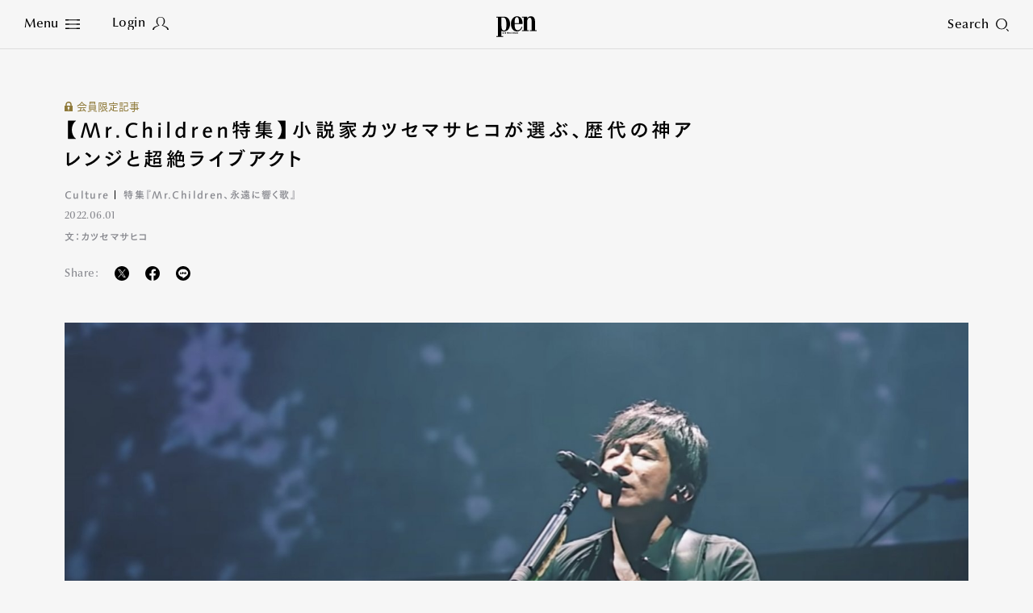

--- FILE ---
content_type: text/html
request_url: https://www.pen-online.jp/article/010665.html
body_size: 21184
content:
<!DOCTYPE html>
<html lang="ja">
<head>
  <meta charset="utf-8">
  <title>【Mr.Children特集】小説家カツセマサヒコが選ぶ、歴代の神アレンジと超絶ライブアクト｜Pen Online</title>
  <meta name="description" content="ミスチルファンとして知られる小説家のカツセマサヒコさんに、これまでのミスチルライブの圧巻ライブパフォーマンスを教えてもらった。CONCERT TOUR POPSAURUS 2001「花」初のベストアル...">
  <meta name="keywords" content="Culture">
  <meta name="viewport" content="width=device-width,initial-scale=1">
  <meta name="theme-color" content="#000000">
  <meta property="fb:admins" content="100000578169452">
  <meta property="fb:app_id" content="687448997933937">
  <meta property="fb:pages" content="211995132167016">
  <meta property="og:title" content="【Mr.Children特集】小説家カツセマサヒコが選ぶ、歴代の神アレンジと超絶ライブアクト｜Pen Online">
  <meta property="og:type" content="article">
  <meta property="og:site_name" content="Pen Online">
  <meta property="og:url" content="https://www.pen-online.jp/article/010665.html">
  <meta property="og:image" content="https://www.pen-online.jp/assets_c/2022/05/71d60a190c2003081b6118e31edd64d7c8332aba-thumb-800x450---33725.jpg">
  <meta property="og:description" content="ミスチルファンとして知られる小説家のカツセマサヒコさんに、これまでのミスチルライブの圧巻ライブパフォーマンスを教えてもらった。CONCERT TOUR POPSAURUS 2001「花」初のベストアル...">
  <meta name="twitter:card" content="summary_large_image">
  <meta name="twitter:url" content="https://www.pen-online.jp/article/010665.html">
  <meta name="twitter:title" content="【Mr.Children特集】小説家カツセマサヒコが選ぶ、歴代の神アレンジと超絶ライブアクト｜Pen Online">
  <meta name="twitter:image" content="https://www.pen-online.jp/assets_c/2022/05/71d60a190c2003081b6118e31edd64d7c8332aba-thumb-800x450---33725.jpg">
  <meta name="twitter:site" content="@Pen_magazine">
  <meta name="twitter:description" content="ミスチルファンとして知られる小説家のカツセマサヒコさんに、これまでのミスチルライブの圧巻ライブパフォーマンスを教えてもらった。CONCERT TOUR POPSAURUS 2001「花」初のベストアル...">
            <meta name="cXenseParse:articleid" content="10665">
            <meta name="cXenseParse:ccc-tieup" content="false">
            <meta property="article:published_time" content="2022-06-01T18:00:36+09:00">
            <meta name="cXenseParse:ccc-pubyear" content="2022">
            <meta name="cXenseParse:ccc-pubmonth" content="06">
            <meta name="cXenseParse:ccc-pubday" content="01">
            <meta property="article:modified_time" content="2022-08-25T16:45:06+09:00">
            <meta name="cXenseParse:author" content="Pen-online">
              <meta name="cXenseParse:ccc-category" content="Culture">
              <meta name="cXenseParse:ccc-series" content="mrchildren">
            <meta name="cXenseParse:ccc-walllevel" content="Member">
              <meta name="cXenseParse:ccc-thumbnail" content="https://mt.pen-online.jp/assets_c/2022/05/71d60a190c2003081b6118e31edd64d7c8332aba-thumb-200x200-33725.jpg">
              <meta name="cXenseParse:ccc-ranking" content="false">
              <meta name="cXenseParse:ccc-peneditor" content="00"/>
              <meta name="cXenseParse:ccc-tag_name1" content="Culture">
              <meta name="cXenseParse:ccc-tag_url1" content="/search/?tag[]=Culture">
  <link rel="canonical" href="https://www.pen-online.jp/article/010665.html">
  <link rel="icon" href="/assets/images/favicon.svg" type="image/svg+xml">
  <link rel="apple-touch-icon" sizes="180x180" href="/assets/images/apple-touch-icon.jpg">
  <script type="text/javascript" src="//webfont.fontplus.jp/accessor/script/fontplus.js?V8QgUgm6ugI%3D&box=hF4sZ4NUkQk%3D&aa=1&ab=1" charset="utf-8"></script>
  <link rel="stylesheet" href="/assets/css/style.css?v20230809">
            <link rel="stylesheet" href="/assets/css/previous.css">
            <script type="application/ld+json">
{
        "@context": "http://schema.org",
        "@type": "NewsArticle",
        "articleSection": "Culture",
        "headline": "【Mr.Children特集】小説家カツセマサヒコが選ぶ、歴代の神アレンジと超絶ライブアクト",
        "description": "<![CDATA[ミスチルファンとして知られる小説家のカツセマサヒコさんに、これまでのミスチルライブの圧巻ライブパフォーマンスを教えてもらった。CONCERT TOUR POPSAURUS 2001「...",
        "datePublished": "2022-06-01T18:00:36+09:00",
        "dateModified": "2022-08-25T16:45:06+09:00",
        "keywords": ["Culture"],
        "mainEntityOfPage": "https://www.pen-online.jp/article/010665.html",
        "image": ["https://www.pen-online.jp/assets_c/2022/05/71d60a190c2003081b6118e31edd64d7c8332aba-thumb-800x450---33725.jpg"
        ,"https://www.pen-online.jp/uploads/d478f615e1a7cad043719dc39b4fecf7e3a22314.jpg"
        ,"https://www.pen-online.jp/uploads/TKS-4-TFBQ18055_L.jpg"
        ,"https://www.pen-online.jp/uploads/worlds%20end.jpg"
        ,"https://www.pen-online.jp/uploads/0212598962375d83abb1ddf66c92228bb42631d0.jpg"
        ,"https://www.pen-online.jp/uploads/386a4fda447bfc2f35051974779d18c8141890eb.jpg"
        ,"https://www.pen-online.jp/uploads/3ba953c5ad59d3dd31d4e81eed7ec7914d9c87b3.jpg"
        ,"https://www.pen-online.jp/uploads/1082f1dd3b898d75fa119380ceed291798b6e0d2.jpg"
        ,"https://www.pen-online.jp/uploads/df88554abcb32e77387509b317ad616ea3cfa737.jpg"
        ,"https://www.pen-online.jp/uploads/01fbc9e6bdbb507d904eb594060327f9333ddc8d.jpg"
        ,"https://www.pen-online.jp/uploads/fantacy.jpg"
        ,"https://www.pen-online.jp/uploads/5f72f073bb99d1701bbf28e8185a2f7f0eac44d5.jpg"
        ],
        "publisher": {
          "@type": "Organization",
          "name": "pen-online.jp",
          "logo": {
            "@type": "ImageObject",
            "url": "https://www.pen-online.jp/assets/images/ogp.jpg"
          }
        },
        "author": {
          "@type": "Person",
          "name": "Pen編集部",
          "url": "https://www.pen-online.jp/"
        }
      }
</script>
  <script>
    (function(i,s,o,g,r,a,m){i['GoogleAnalyticsObject']=r;i[r]=i[r]||function(){
      (i[r].q=i[r].q||[]).push(arguments)},i[r].l=1*new Date();a=s.createElement(o),
      m=s.getElementsByTagName(o)[0];a.async=1;a.src=g;m.parentNode.insertBefore(a,m)
    })(window,document,'script','//www.google-analytics.com/analytics.js','ga');
    ga('create', 'UA-41519606-1', 'pen-online.jp');
    ga('send', 'pageview');
  </script>
  <!-- Google Tag Manager -->
  <script>(function(w,d,s,l,i){w[l]=w[l]||[];w[l].push({'gtm.start':
      new Date().getTime(),event:'gtm.js'});var f=d.getElementsByTagName(s)[0],
    j=d.createElement(s),dl=l!='dataLayer'?'&l='+l:'';j.async=true;j.src=
    'https://www.googletagmanager.com/gtm.js?id='+i+dl;f.parentNode.insertBefore(j,f);
  })(window,document,'script','dataLayer','GTM-5WP89W9');</script>
  <noscript><iframe src="https://www.googletagmanager.com/ns.html?id=GTM-5WP89W9"
                    height="0" width="0" style="display:none;visibility:hidden"></iframe></noscript>
  <!-- End Google Tag Manager -->
  <!-- Twitter conversion tracking base code -->
  <script>
    !function(e,t,n,s,u,a){e.twq||(s=e.twq=function(){s.exe?s.exe.apply(s,arguments):s.queue.push(arguments);
    },s.version='1.1',s.queue=[],u=t.createElement(n),u.async=!0,u.src='https://static.ads-twitter.com/uwt.js',
      a=t.getElementsByTagName(n)[0],a.parentNode.insertBefore(u,a))}(window,document,'script');
    twq('config','oe6x7');
  </script>
  <!-- End Twitter conversion tracking base code -->
          <script type="text/javascript" src="//csm.cxpublic.com/CCCMediaHouse.js"></script>
          <script type="text/javascript" src="//anymind360.com/js/8265/ats.js"></script>
          <script defer src="https://re.trigs-sockets.com/js/rw.js"></script>
</head>

                        <body>
      <script async src="https://securepubads.g.doubleclick.net/tag/js/gpt.js"></script>
      <!-- ==================================================
      GAM / Section Tag Article
      =================================================== -->
      <script>
        window.googletag = window.googletag || {cmd: []};
        const safeFrameConfig = {
          allowPushExpansion: true,
          allowOverlayExpansion: true,
          sandbox: true,
          useUniqueDomain: true
        };
        // PC_Halfpage_1st に広告があるかどうかの判定が必要
        var PC_Halfpage_1st_slot_name = '/9929866/Pen_PC_Article_HalfPage-1st_300x600';
        var PC_dynamicOpen = true;
        googletag.cmd.push(function () {
          // PC_Halfpage_1st に広告がある場合は、ページ間の処理を行わないようにしたい
          googletag.pubads().addEventListener('slotRenderEnded', function (event) {
            var slot_name = event.slot.getAdUnitPath();
            if (slot_name == PC_Halfpage_1st_slot_name) {
              if (event.isEmpty == false) {
                PC_dynamicOpen = false;
                console.log('Check PC_Halfpage_1st: Dynamic Stop : this is PC_Halfpage_1st slot');
                return;
              } else {
                console.log('Check PC_Halfpage_1st: Ad Go : slot name is ' + slot_name);
              }
            }
          });
        });
        googletag.cmd.push(function () {
          // SP
          var
            SP_ARTICLE_Billboard = googletag.defineSlot('/117786882/Pen/Pen_SP_Article_Mobile-Billboad_320x180', [[320, 100], [320, 180], [1, 1], [300, 250], [320, 50]], 'div-gpt-ad-article-billboard').addService(googletag.pubads()),
            SP_ARTICLE_Billboard_ADNW = googletag.defineSlot('/117786882/Pen/Pen_SP_Article_Mobile-Billboad_ADNW_320x180', [[320, 100], [320, 180], [1, 1], [300, 250], [320, 50], 'fluid'], 'div-gpt-ad-article-billboard-adnw').addService(googletag.pubads()),
            SP_ARTICLE_Rectangle_1ST = googletag.defineSlot('/117786882/Pen/Pen_SP_Article_Rectangle-1st_300x250', [[300, 600], [1, 1], [320, 180], [336, 280], [300, 250], 'fluid'], 'div-gpt-ad-article-rectangle-1st').addService(googletag.pubads()),
            SP_ARTICLE_Rectangle_2ND = googletag.defineSlot('/117786882/Pen/Pen_SP_Article_Rectangle-2nd_300x250', [[300, 600], [1, 1], [320, 180], [336, 280], [300, 250], 'fluid'], 'div-gpt-ad-article-rectangle-2nd').addService(googletag.pubads()),
            SP_ARTICLE_Footeroverlay = googletag.defineSlot('/117786882/Pen/Pen_sp_article_footeroverlay_320x100', [[320, 100], [320, 50], [1, 1]], 'div-gpt-ad-article-footeroverlay').addService(googletag.pubads()),
            SP_ALL_Interstitial_OUT = googletag.defineOutOfPageSlot('/117786882/Pen/Pen_SP_ALL_Interstitial_375x486', 'div-gpt-ad-all-interstitial').addService(googletag.pubads());
  //          SP_ARTICLE_Infinity_Article = googletag.defineSlot('/117786882/Pen/Pen_SP_Article_Infinity-Article_300x250', [[300, 250], [336, 280], [320, 180], [1, 1], [300, 600], 'fluid'], 'div-gpt-ad-article-infinity-article-' + key).addService(googletag.pubads()),
  //          SP_ARTICLE_Infinity_Page = googletag.defineSlot('/117786882/Pen/Pen_SP_Article_Infinity-Page_300x250', [[300, 600], [300, 250], [336, 280], [1, 1], [320, 180], 'fluid'], 'div-gpt-ad-article-infinity-page-' + key).addService(googletag.pubads());
          // PC
          var
            PC_ARTICLE_Billboard_1ST = googletag.defineSlot('/117786882/Pen/Pen_PC_Article_Billboard-1st_970x250', [[970, 250], [1, 1]], 'div-gpt-ad-article-billboard-1st').addService(googletag.pubads()),
            PC_ARTICLE_Billboard_2ND = googletag.defineSlot('/117786882/Pen/Pen_PC_Article_Billboard-2nd_970x250', [[970, 250], [728, 90], [1, 1], 'fluid'], 'div-gpt-ad-article-billboard-2nd').addService(googletag.pubads()),
            PC_ARTICLE_Halfpage_1ST = googletag.defineSlot(PC_Halfpage_1st_slot_name, [[300, 600], [300, 250]], 'div-gpt-ad-article-halfpage-1st').addService(googletag.pubads()),
            PC_ARTICLE_Adx = googletag.defineSlot('/117786882/Pen/Pen_PC_Article_Adx_300x600', [[300, 600], [300, 250], [336, 280], [1, 1], 'fluid'], 'div-gpt-ad-article-adx').addService(googletag.pubads());
  //          PC_ARTICLE_Infinity_Halfpage = googletag.defineSlot('/117786882/Pen/Pen_PC_Article_Infinity-Halfpage_300x250', [[300, 600], [300, 250], [1, 1]], 'div-gpt-ad-article-infinity-halfpage-' + key).addService(googletag.pubads()),
  //          PC_ARTICLE_Infinity_Page = googletag.defineSlot('/117786882/Pen/Pen_PC_Article_Infinity-Page_300x250', [[300, 250], [336, 280], [728, 90], [1, 1], 'fluid'], 'div-gpt-ad-article-infinity-page-pc-' + key).addService(googletag.pubads());
          var
              PC_mapping = googletag.sizeMapping()
                .addSize([768, 0], [[970, 250], [300, 600], [300, 250], [336, 280], [728, 90], [1, 1], 'fluid'])
                .addSize([0, 0], [])
                .build(),
              PC_mapping_adnw = googletag.sizeMapping()
                .addSize([768, 0], [[970, 250], [728, 90], [1, 1], 'fluid'])
                .addSize([0, 0], [])
                .build(),
              PC_mapping_rctg = googletag.sizeMapping()
                .addSize([768, 0], [[300, 600], [300, 250], [336, 280], [1, 1], 'fluid'])
                .addSize([0, 0], [])
                .build(),
              PC_mapping_article = googletag.sizeMapping()
                .addSize([768, 0], [[300, 250], [336, 280], [1, 1]])
                .addSize([0, 0], [])
                .build();
            var
              SP_mapping = googletag.sizeMapping()
                .addSize([768, 0], [])
                .addSize([0, 0], [[300, 600], [320, 180], [336, 280], [300, 250], [300, 50], [320, 50], [320, 100], [1, 1], 'fluid'])
                .build(),
              SP_mapping_adnw = googletag.sizeMapping()
                .addSize([768, 0], [])
                .addSize([0, 0], [[336, 280], [300, 250], [1, 1], 'fluid'])
                .build(),
              SP_mapping_adnw_2nd = googletag.sizeMapping()
                .addSize([768, 0], [])
                .addSize([0, 0], [[320, 180], [320, 100], [1, 1], 'fluid'])
                .build(),
              SP_mapping_fov = googletag.sizeMapping()
                .addSize([768, 0], [])
                .addSize([0, 0], [[320, 50],[1, 1], 'fluid'])
                .build();
            SP_ALL_Interstitial_OUT.defineSizeMapping(SP_mapping);
            SP_ARTICLE_Billboard.defineSizeMapping(SP_mapping);
            SP_ARTICLE_Billboard_ADNW.defineSizeMapping(SP_mapping_adnw_2nd);
    //        SP_ARTICLE_Infinity_Article.defineSizeMapping(SP_mapping_adnw);
    //        SP_ARTICLE_Infinity_Page.defineSizeMapping(SP_mapping_adnw);
            SP_ARTICLE_Rectangle_1ST.defineSizeMapping(SP_mapping);
            SP_ARTICLE_Rectangle_2ND.defineSizeMapping(SP_mapping);
            SP_ARTICLE_Footeroverlay.defineSizeMapping(SP_mapping_fov);
            PC_ARTICLE_Billboard_1ST.defineSizeMapping(PC_mapping_adnw);
            PC_ARTICLE_Billboard_2ND.defineSizeMapping(PC_mapping_adnw);
            PC_ARTICLE_Halfpage_1ST.defineSizeMapping(PC_mapping);
            PC_ARTICLE_Adx.defineSizeMapping(PC_mapping_rctg);
    //        PC_ARTICLE_Infinity_Halfpage.defineSizeMapping(PC_mapping);
    //        PC_ARTICLE_Infinity_Page.defineSizeMapping(PC_mapping_article);
            googletag.pubads().setTargeting("env","live");
            googletag.pubads().setTargeting("category", "Culture");
            googletag.pubads().setTargeting("page_url", location.pathname);
            googletag.pubads().enableSingleRequest();
            googletag.pubads().collapseEmptyDivs();
            googletag.enableServices();
          });
        // 動的に挿入するAD(記事間インフィニティ）
        // リセットのためにグローバル変数化
        var PC_ARTICLE_Infinity_Billboard, PC_ARTICLE_Infinity_Halfpage, SP_ARTICLE_Infinity_Article;
        function dynamic_relatedpagerAD(articleID, category) {
          if (!googletag) {
            return setTimeout(function () {
              dynamic_relatedpagerAD(articleID, category);
            }, 100);
          }
          googletag.cmd.push(function () {
            var key = articleID;
            PC_ARTICLE_Infinity_Billboard = googletag.defineSlot('/117786882/Pen/Pen_PC_Article_Infinity-Billboard_300x250', [[970, 250], [300, 250], [336, 280], [728, 90], [1, 1]], 'div-gpt-ad-article-infinity-billboard-' + key).addService(googletag.pubads());
            PC_ARTICLE_Infinity_Halfpage = googletag.defineSlot('/117786882/Pen/Pen_PC_Article_Infinity-Halfpage_300x250', [[300, 600], [300, 250], [1, 1]], 'div-gpt-ad-article-infinity-halfpage-' + key).addService(googletag.pubads());
            SP_ARTICLE_Infinity_Article = googletag.defineSlot('/117786882/Pen/Pen_SP_Article_Infinity-Article_300x250', [[300, 250], [336, 280], [320, 180], [1, 1], [300, 600], 'fluid'], 'div-gpt-ad-article-infinity-article-' + key).addService(googletag.pubads());
            var PC_mapping = googletag.sizeMapping()
              .addSize([768, 0], [[970, 250], [300, 600], [300, 250], [336, 280], [728, 90], [1, 1], 'fluid'])
              .addSize([0, 0], [])
              .build();
            var PC_mapping_adnw = googletag.sizeMapping()
              .addSize([768, 0], [[970, 250], [728, 90], [1, 1], 'fluid'])
              .addSize([0, 0], [])
              .build();
            var PC_mapping_rctg = googletag.sizeMapping()
              .addSize([768, 0], [[300, 600], [300, 250], [336, 280], [1, 1], 'fluid'])
              .addSize([0, 0], [])
              .build();
            var PC_mapping_article = googletag.sizeMapping()
              .addSize([768, 0], [])
              .addSize([768, 0], [[300, 250], [336, 280], [1, 1]])
              .build();
            var SP_mapping = googletag.sizeMapping()
              .addSize([768, 0], [])
              .addSize([0, 0], [[300, 600], [320, 180], [336, 280], [300, 250], [300, 50], [320, 50], [320, 100], [1, 1], 'fluid'])
              .build();
            var SP_mapping_adnw = googletag.sizeMapping()
              .addSize([768, 0], [])
              .addSize([0, 0], [[336, 280], [300, 250], [1, 1], 'fluid'])
              .build();
            var SP_mapping_fov = googletag.sizeMapping()
              .addSize([768, 0], [])
              .addSize([0, 0], [[300, 50], [320, 50], [320, 100], [1, 1], 'fluid'])
              .build();
            PC_ARTICLE_Infinity_Billboard.defineSizeMapping(PC_mapping_adnw);
            PC_ARTICLE_Infinity_Halfpage.defineSizeMapping(PC_mapping);
            SP_ARTICLE_Infinity_Article.defineSizeMapping(SP_mapping_adnw);
            googletag.pubads().setTargeting("env", "live");
            googletag.pubads().setTargeting("category", category);
            googletag.pubads().setTargeting("page_url", location.pathname);
            googletag.pubads().collapseEmptyDivs();
            googletag.display(PC_ARTICLE_Infinity_Billboard);
            googletag.display(PC_ARTICLE_Infinity_Halfpage);
            googletag.display(SP_ARTICLE_Infinity_Article);
            //anymind
            console.log('anymindTS4Infinite' + articleID);
            const elm = document.querySelectorAll('[data-contentid="' + articleID + '"]');
            const slot = [PC_ARTICLE_Infinity_Billboard, PC_ARTICLE_Infinity_Halfpage, SP_ARTICLE_Infinity_Article];
            window.anymindTS4Infinite(elm, slot);
          });
        }
        // 動的に挿入するAD(ページ間インフィニティ）
        // リセットのためにグローバル変数化
        var PC_ARTICLE_Infinity_Page, SP_ARTICLE_Infinity_Page;
        var contentID_1st = "10665";
        function dynamic_whatpagerAD(articleID, page, category) {
          if (!googletag) {
            return setTimeout(function () {
              dynamic_whatpagerAD(articleID, page, category);
            }, 100);
          }
          googletag.cmd.push(function () {
            var key = articleID + '-' + page;
            console.log("whatpager-key" + key);
            // PC_Halfpage_1stに広告があれば表示しない。
            if (!PC_dynamicOpen) {
              if (articleID == contentID_1st) {
                console.log('Dynamic_whatpagerAD: Stoped : key is ' + key);
                return;
              }
            }
            SP_ARTICLE_Infinity_Page = googletag.defineSlot('/117786882/Pen/Pen_SP_Article_Infinity-Page_300x250', [[300, 600], [300, 250], [336, 280], [1, 1], [320, 180]], 'div-gpt-ad-article-infinity-page-' + key).addService(googletag.pubads());
            PC_ARTICLE_Infinity_Page = googletag.defineSlot('/117786882/Pen/Pen_PC_Article_Infinity-Page_300x250', [[300, 250], [336, 280], [728, 90], [1, 1], 'fluid'], 'div-gpt-ad-article-infinity-page-pc-' + key).addService(googletag.pubads());
            var PC_mapping = googletag.sizeMapping()
              .addSize([768, 0], [[970, 250], [300, 600], [300, 250], [336, 280], [728, 90], [1, 1], 'fluid'])
              .addSize([0, 0], [])
              .build();
            var PC_mapping_adnw = googletag.sizeMapping()
              .addSize([768, 0], [[970, 250], [728, 90], [1, 1], 'fluid'])
              .addSize([0, 0], [])
              .build();
            var PC_mapping_article = googletag.sizeMapping()
              .addSize([768, 0], [[300, 250], [336, 280], [1, 1]])
              .addSize([0, 0], [])
              .build();
            var SP_mapping = googletag.sizeMapping()
              .addSize([768, 0], [])
              .addSize([0, 0], [[300, 600], [320, 180], [336, 280], [300, 250], [300, 50], [320, 50], [320, 100], [1, 1], 'fluid'])
              .build();
            var SP_mapping_adnw = googletag.sizeMapping()
              .addSize([768, 0], [])
              .addSize([0, 0], [[336, 280], [300, 250], [1, 1], 'fluid'])
              .build();
            PC_ARTICLE_Infinity_Page.defineSizeMapping(PC_mapping_article);
            SP_ARTICLE_Infinity_Page.defineSizeMapping(SP_mapping_adnw);
            googletag.pubads().setTargeting("env", "live");
            googletag.pubads().setTargeting("category", category);
            googletag.pubads().setTargeting("page_url", location.pathname);
            googletag.display(SP_ARTICLE_Infinity_Page);
            googletag.display(PC_ARTICLE_Infinity_Page);
              if (googletag.pubads().isInitialLoadDisabled()) {
              window.atsForceRefresh([SP_ARTICLE_Infinity_Page]);
              window.atsForceRefresh([PC_ARTICLE_Infinity_Page]);
          }});
        }
      </script>
      <style>
        .gam_nodisp {
          display: none;
        }
        .ad-infinity-page {
          margin: 20px auto;
        }
        @media (max-width: 60em) {
      .p-article__page.whatpager:not(:last-child) {
            border-bottom: 1px solid #86878D;
            padding-bottom: 30px;
          }
          .gam_sp {
            padding-right: 20px;
            padding-left: 20px;
            text-align: center;
          }
        }
        @media (min-width: 60.0625em) {
      .p-article__page.whatpager:not(:last-child) {
            border-bottom: 1px solid #86878D;
            padding-bottom: 30px;
          }
        }
      </style>
  <!-- ==================================================
  1PLUSX
  =================================================== -->
  <script>
  var getOpxProfileApiUrl= function (fpid) {
    const URL = 'https://mediaconsortium.profiles.tagger.opecloud.com/api/v1';
    if(fpid) {
      return  URL + '?url=' + encodeURIComponent(window.location.href) + '&fpid=' + fpid;
    } else {
      return  URL + '?url=' + encodeURIComponent(window.location.href);
    }
  }
  var readOpxFpidFromLocalStrage = function () {
    try {
      const fpid = window.localStorage.getItem('ope_fpid');
      if (fpid) {
        return fpid;
      }
        return null;
    } catch (error) {
      return null;
    }
  }
  var opxAccessDg = function (res) {
    if (res) {
      googletag.cmd.push(function () {
        if (res !== null) {
          if (res["s"] !== null && res["s"].length > 0) {
            googletag.pubads().setTargeting("opeaud", res["s"]);
          }
          if (res["t"] !== null && res["t"].length > 0) {
            googletag.pubads().setTargeting("opectx", res["t"]);
          }
        }
      });
    }
  };
  try{
  let opxpromise = fetch(getOpxProfileApiUrl(readOpxFpidFromLocalStrage()), {
  referrerPolicy: 'no-referrer-when-downgrade',
  mode: 'cors',
  credentials: 'include'
  });
  opxpromise
  .then(function (response) {
    if (response.status === 200) {
      return response.json();
    } else {
      throw new Error("OPX SERVER ERROR");
    }
  })
  .then(data => { console.log(data);return data; })
  .then(function(res) {
    opxAccessDg(res);
  });
  } catch (error) {
    console.log(error);
  }
  </script>
            <style>
              .p-article__button {
                color: #FFF;
                margin-top:20px;
                text-align:center;
              }
              .p-article__button-anchor{
                text-decoration: none!important;
                color:#FFF!important;
                display: inline-block;
                padding:15px 20px!important;
                min-height:20px;
                min-width:140px;
                width:17.15em;
              }
              .p-article__button-link  {
                padding:10px 20px;
                min-height:50px;
                min-width:200px;
                width:20em;
              }
              .p-article__button-link,
              .p-article__button-anchor{
                background-color: #86878D;
                color:#FFF;
                line-height:1.3;
                height:auto;
              }
              .p-article__button-anchor_black{
                background-color: #000;
              }
              @media (max-width: 60em){
                .p-article__button-link {
                  width: 100%;
                  max-width:440px
                }
                .p-article__button-anchor {
                  width:calc(100% - 40px);
                }
              }
            </style>
  <div class="l-page  js-article-container">
            <!--<div class="p-ads -top">
              <div class="p-ads__inner" data-aos="fade-in">-->
            <!-- ==================================================
            GAM / Display Tag : Pen_SP_ALL_Interstitial_375x486
            =================================================== -->
            <div id="div-gpt-ad-all-interstitial" style="height: 0!important; font-size:0;">
                <script>
                  googletag.cmd.push(function () {
                    googletag.display('div-gpt-ad-all-interstitial');
                  });
                </script>
            </div>
            <!-- ==================================================
            GAM / Display Tag : Pen_SP_Article_Mobile-Billboad_320x180
            =================================================== -->
            <div id='div-gpt-ad-article-billboard' style='min-width: 300px; text-align:center; font-size:0;'>
                <script>
                  googletag.cmd.push(function () {
                    googletag.display('div-gpt-ad-article-billboard');
                  });
                </script>
            </div>
            <!-- ==================================================
            GAM / Display Tag : Pen_SP_Article_Mobile-Billboad_ADNW_320x180
            =================================================== -->
            <div id='div-gpt-ad-article-billboard-adnw'>
                <script>
                  googletag.cmd.push(function () {
                    googletag.display('div-gpt-ad-article-billboard-adnw');
                  });
                </script>
            </div>
            <!-- ==================================================
            GAM / Display Tag : Pen_PC_Article_Billboad-1st_970x250
            =================================================== -->
            <div id='div-gpt-ad-article-billboard-1st' style='min-width: 970px; text-align:center; font-size:0;'>
                <script>
                  googletag.cmd.push(function () {
                    googletag.display('div-gpt-ad-article-billboard-1st');
                  });
                </script>
            </div>
              <!--</div>
            </div>-->
    <header role="banner" class="l-header js-header -article aos-animate" data-aos="fade-in">
      <style>
  @media (min-width: 60.0625em){
    .l-nav__main {
      display: flex;
      flex-wrap: wrap;
      width: 500px;
      margin-left: 10px;
    }
    .l-nav__main-item:not(:last-child) {
      margin:0 20px;
    }
    .l-nav__main-item:last-child {
      margin:0 20px;
    }
    .l-nav__main-item:nth-child(n+4) {
      margin-top: 20px;
    }
    .l-nav__sns:before {
      left: -30px!important;
    }
    .l-nav__link .-icon {
        vertical-align: inherit!important;
    }
  }
  @media (max-width: 60em){
    .l-nav__group {
      display: flex;
      flex-wrap: wrap;
    }
    .l-nav__group-item:first-child {
      margin: auto 80px;
    }
    .l-nav__group-item:nth-child(n+2) {
      margin-top: 20px;
    }
    .l-nav__link .-icon {
      top: 1px!important;
    }
  }
  @media (max-height: 630px){
    .l-nav__wrapper {
      justify-content: flex-start;
      padding-top: 5vh;
    }
    .l-nav__main-link {
      font-size: 1.8rem!important;
    }
    .l-nav__main-item:nth-child(n+4) {
      margin-top: 10px!important;
    }
    .l-nav__category, .l-nav__row {
      margin-top: 20px!important;
      padding-top: 20px!important;
    }
    .l-nav__sns:before {
      margin: 20px auto!important;
    }
  }
@media (max-width: 60em){
.l-nav__main {
gap: 0 30px;
}
.l-nav__main-link {
    font-size: 1.6rem;
}
.l-nav__main-item:not(:last-child) {
margin-right: 0;
}
}
  .p-article__intro-sns-list li a img,
  .l-nav__menu .-icon img {
    vertical-align:inherit!important;
  }
</style>
<h1 class="l-header__si"><a href="/"><svg xmlns="http://www.w3.org/2000/svg" viewBox="0 0 212.601 108.92" width="50" height="26"><path d="M138.267 40.793v-4.687h.002C138.269 13.072 125.566 0 109.382 0 90.334 0 77.014 16.963 77.014 39.995c0 24.435 13.07 39.997 32.368 39.997 12.824 0 22.787-7.78 27.764-23.344l-3.361-1.865c-4.11 11.203-10.71 18.674-21.166 18.674-14.191 0-16.185-16.809-16.185-30.661v-2.003zM108.637 4.67c8.464 0 10.208 10.736 10.208 19.607v11.819h-22.41v-4.658c.374-9.961.623-26.768 12.201-26.768z"/><path d="M135.287 73.463h8.962V6.542h-8.962V1.873l26.888-.021v10.603h.25C166.658 4.207 173.507.005 182.22.005c12.574 0 21.416 8.405 21.416 25.679v47.779h8.965v4.67h-35.86v-4.67h8.965V22.57c0-12.138-4.605-15.094-9.709-15.094-6.972 0-13.822 8.402-13.822 21.475v44.51h8.965v4.67h-35.853zM41.509 1.846H0v4.651h8.99v97.737L0 104.23v4.69h35.917v-4.672h-9.01l.026-27.045a31.057 31.057 0 0013.153 2.72c19.05 0 32.344-15.97 32.344-39.861 0-30.666-20.812-38.216-30.921-38.216zm-1.423 73.407c-11.79 0-13.1-14.204-13.192-30.5l.012-38.251h9.214c13.092 0 16.9 14.675 16.9 33.51 0 18.562.015 35.24-12.934 35.24z"/><path d="M32.085 85.144h1.349l.833 4.09h.024l.835-4.09h1.23l.88 4.09h.025l.788-4.09h1.347l-1.463 6.543h-1.348l-.88-4.088h-.022l-.764 4.089H33.57zm9.868 0v6.543h-1.436v-6.542zm-1.436-1.128v-1.372h1.436v1.372zm2.582 2.645v-1.228h.57v-1.779h1.437v1.78h.928v1.227h-.928v3.34c0 .325.264.483.653.483a1.922 1.922 0 00.285-.013v1.276a4.729 4.729 0 01-.821.061c-.937 0-1.553-.36-1.553-1.3V86.66zm4.111 5.027v-8.686h1.44v2.887a2.326 2.326 0 011.565-.863c.882 0 1.337.47 1.337 1.683v4.978h-1.44v-4.81c0-.434-.137-.725-.526-.725-.297 0-.628.304-.936.591v4.945zm8.614 0v-8.686h1.727l2.191 5.148h.024v-5.148h1.439v8.686h-1.508l-2.41-5.606h-.023v5.606zm8.226-4.139v-.36c0-.578.263-.938.846-.938.582 0 .846.36.846.938v.36zm3.13 1.228v-1.529a2.285 2.285 0 00-4.569.098v2.14a2.157 2.157 0 002.285 2.323 2.057 2.057 0 002.285-2.143h-1.439a.805.805 0 01-.846.915c-.48 0-.845-.288-.845-.938v-.866zm.869-3.633h1.348l.835 4.09h.025l.832-4.09h1.231l.881 4.09h.024l.785-4.09h1.35l-1.462 6.543h-1.35l-.876-4.088h-.024l-.765 4.089h-1.348zm13.093-.264h.022l.765 3.512h-1.565zm-1.51 6.807l.446-1.83h2.18l.4 1.83h1.51l-1.987-8.685h-2.022l-2.048 8.686zm4.925-5.026v-1.228h.569v-1.779h1.441v1.78h.925v1.227h-.925v3.34c0 .325.262.483.65.483a1.941 1.941 0 00.288-.013v1.276a4.778 4.778 0 01-.823.061c-.938 0-1.556-.36-1.556-1.3V86.66zm3.953 0v-1.228h.57v-1.779h1.44v1.78h.927v1.227h-.927v3.34c0 .325.263.483.652.483a1.942 1.942 0 00.286-.013v1.276a4.776 4.776 0 01-.824.061c-.938 0-1.554-.36-1.554-1.3V86.66zm5.562-1.517v6.543h-1.438v-6.542zm-1.438-1.128v-1.372h1.438v1.372zm2.639 2.645v-1.228h.573v-1.779h1.437v1.78h.926v1.227h-.926v3.34c0 .325.264.483.653.483a1.916 1.916 0 00.285-.013v1.276a4.765 4.765 0 01-.824.061c-.936 0-1.551-.36-1.551-1.3V86.66zm8.454-1.517v6.543h-1.393v-.746a2.513 2.513 0 01-1.612.867c-.88 0-1.335-.471-1.335-1.684v-4.98h1.44v4.811c0 .434.136.72.524.72.297 0 .629-.3.936-.587v-4.944zm4.251 5.063a1.116 1.116 0 01-.87.469c-.386 0-.707-.264-.707-1.56v-1.4c0-1.296.321-1.564.708-1.564a1.127 1.127 0 01.869.469zm1.438 1.48v-8.685h-1.438v2.744c-.688-.527-1.05-.72-1.44-.72-1.12 0-1.575.914-1.575 2.596v1.588c0 1.682.455 2.598 1.575 2.598a2.023 2.023 0 001.53-.916h.023v.796zm2.638-4.138v-.36c0-.578.264-.938.846-.938s.846.36.846.938v.36zm3.131 1.228v-1.529a2.287 2.287 0 00-4.572.098v2.14a2.158 2.158 0 002.287 2.323 2.058 2.058 0 002.285-2.143h-1.44a.804.804 0 01-.845.915c-.48 0-.846-.288-.846-.938v-.866z"/></svg></a></h1>
<nav class="l-nav">
  <ul class="l-nav__list">
    <li class="l-nav__item"><button class="l-nav__menu u-mask js-menu-toggle" type="button" id="l-nav__menu" type="button" role="tab" aria-expanded="false" aria-selected="false" aria-controls="l-nav__panel"><span class="-text u-pc">Menu</span><span class="-icon"><img src="/assets/images/icon_menu_01.svg" alt="" width="18" height="12"></span></button></li>
    <li class="l-nav__item" id="js_login_ui_head_login"  style="display:none"><a data-remodal-target="login" class="l-nav__link u-mask"><span class="-text u-pc">Login</span><span class="-icon"><img src="/assets/images/icon_login_01.svg" alt="" width="20" height="16"></span></a></li>
    <li class="l-nav__item" id="js_login_ui_head_mypage" style="display:none"><a href="__%CCCMH_MYPAGE_URL%__" class="l-nav__link u-mask"><span class="-text u-pc">My Page</span><span class="-icon"><img src="/assets/images/icon_login_01.svg" alt="" width="20" height="16"></span></a></li>
  </ul>
  <div>
    <div id="idc3mh"></div>
  </div>

  
  

  

  <script src="https://id.cccmh.jp/client/js?client_id=PCCCMH0003"></script>

  <script>
    function login_save_url() {
      $.ajax({
        type:          'POST',
        url:           '/member/login.php?action=save_url',
        dataType:      'json',
        data:          {'url': location.href},
        cache:         false
      });
    }
    // この時点でjqueryは読み込まれていないのでVanilaJSを使う
    document.addEventListener("DOMContentLoaded", function(){
      var findForm = setInterval(function() {
        if ($('form.p-login__form') && $('form.p-login__form').length > 0) {
          clearInterval(findForm);
          $('form.p-login__form').on('submit', function() {
            login_save_url();
          });
          $('form.p-login__form .p-login__register a').on('click', function() {
            login_save_url();
          });
          $('form.p-login__form .p-login__reminder a').on('click', function() {
            login_save_url();
          });

          // remodalが#login時に即モーダルを出す対策
          if (gLoginUi.isLogin()) {
            $('[data-remodal-id=login]').html('logined');
          }
        }
      }, 100);
    });
  </script>
  <p id="l-nav_search" class="l-nav__search js_nav_search"><a href="/search/" class="l-nav__search-link u-mask"><span class="-text u-pc">Search</span><span class="-icon"><svg xmlns="http://www.w3.org/2000/svg" width="16" height="16"><path d="M7.006 0A6.797 6.797 0 000 6.69a6.86 6.86 0 007.006 6.69 6.86 6.86 0 007.006-6.69A6.797 6.797 0 007.006 0zm0 12.642c-3.024 0-5.486-2.853-5.486-5.952S3.982.738 7.006.738 12.49 3.59 12.49 6.69s-2.461 5.952-5.485 5.952zm7.949 1.488l-.4-.418a9.694 9.694 0 01-.86-1.1s-.226.297-.432.511c-.206.214-.486.454-.486.454a9.427 9.427 0 011.046.904l.399.42A9.697 9.697 0 0115.08 16s.226-.297.433-.511c.206-.214.486-.455.486-.455a9.421 9.421 0 01-1.045-.904z"/></svg></span></a></p>
  <div class="l-nav__panel" id="l-nav__panel" aria-hidden="true" aria-labelledby="l-nav__button" role="tabpanel">
    <div class="l-nav__panel-close"><button class="u-mask js-menu-close" type="button"><span class="-text u-pc">Close</span><span class="-icon"><svg xmlns="http://www.w3.org/2000/svg" width="13.789" height="13.789"><path d="M13.789 12.728a296.617 296.617 0 01-5.196-5.054L6.576 5.657C5.05 4.13 2.261 1.283 1.061 0a6.798 6.798 0 01-.487.554A6.874 6.874 0 010 1.061C1.278 2.26 4.127 5.046 5.657 6.576l2.02 2.02a295.088 295.088 0 015.05 5.193 6.874 6.874 0 01.507-.575 6.567 6.567 0 01.555-.486z" fill="#111"/><path d="M1.06 13.789a296.797 296.797 0 015.055-5.196l2.017-2.017c1.527-1.527 4.374-4.315 5.657-5.515a6.8 6.8 0 01-.555-.487A6.874 6.874 0 0112.728 0c-1.2 1.278-3.985 4.127-5.516 5.657l-2.019 2.02A295.158 295.158 0 010 12.726a6.874 6.874 0 01.574.507 6.567 6.567 0 01.487.555z" fill="#111"/></svg></span></button></div>
    <div class="l-nav__wrapper">
      <ul class="l-nav__main">
        <li class="l-nav__main-item"><a href="/category/artdesign/?h_menu=artdesign" class="l-nav__main-link u-mask">Art&Design</a></li>
        <li class="l-nav__main-item"><a href="/category/watches/?h_menu=watches" class="l-nav__main-link u-mask">Watch</a></li>
        <li class="l-nav__main-item"><a href="/category/fashion/?h_menu=fashion" class="l-nav__main-link u-mask">Fashion</a></li>
        <li class="l-nav__main-item"><a href="/category/gourmet/?h_menu=gourmet" class="l-nav__main-link u-mask">Gourmet</a></li>
        <li class="l-nav__main-item"><a href="/category/cars/?h_menu=cars" class="l-nav__main-link u-mask">Cars</a></li>
        <li class="l-nav__main-item"><a href="/category/product/?h_menu=product" class="l-nav__main-link u-mask">Product</a></li>
        <li class="l-nav__main-item"><a href="/category/culture/?h_menu=culture" class="l-nav__main-link u-mask">Culture</a></li>
        <li class="l-nav__main-item"><a href="/category/lifestyle/?h_menu=lifestyle" class="l-nav__main-link u-mask">Lifestyle</a></li>
      </ul>
      <ul class="l-nav__category">
        <li class="l-nav__category-item"><a href="/membership" class="l-nav__category-link u-mask">Pen Membership</a></li>
        <li class="l-nav__category-item"><a href="/magazine/pen/" class="l-nav__category-link u-mask">Magazine</a></li>
        <li class="l-nav__category-item"><a href="/columnist/" class="l-nav__category-link u-mask">Official Columnist</a></li>
        <li class="l-nav__category-item"><a href="/about/" class="l-nav__category-link u-mask">About</a></li>
        <li class="l-nav__category-item"><a href="http://www.cccmh.co.jp/contact/" class="l-nav__category-link u-mask" target="_blank">Contact</a></li>
      </ul>
      <div class="l-nav__row">
        <ul class="l-nav__group">
          <li class="l-nav__group-item"><a href="https://meet.pen-online.jp/" class="l-nav__group-link u-mask" target="_blank">Pen Meet<i class="icon-font icon-font-icon_blank"></i></a></li>
          <li class="l-nav__group-item"><a href="https://pen-online.com/" class="l-nav__group-link u-mask" target="_blank">Pen international<i class="icon-font icon-font-icon_blank"></i></a></li>
          <li class="l-nav__group-item"><a href="https://www.pen-online.tw/" class="l-nav__group-link u-mask" target="_blank">Pen tw<i class="icon-font icon-font-icon_blank"></i></a></li>
      </ul>
        <div class="l-nav__sns">
          <ul class="l-nav__sns-list">
            <li class="l-nav__sns-item"><a href="https://twitter.com/pen_magazine" class="l-nav__sns-link u-opacity" target="_blank"><svg xmlns="http://www.w3.org/2000/svg" viewBox="0 0 200 200" width="18" height="18"><defs><style>.cls-1{fill:#fff;stroke-width:0px;}</style></defs><g><polygon class="cls-1" points="101.02 91.32 73.87 52.48 59.38 52.48 93.03 100.6 97.25 106.65 97.25 106.65 126.05 147.84 140.54 147.84 105.24 97.36 101.02 91.32"/><path class="cls-1" d="m100,0C44.77,0,0,44.77,0,100s44.77,100,100,100,100-44.77,100-100S155.23,0,100,0Zm21.62,154.62l-29.14-42.41-36.49,42.41h-9.43l41.73-48.51-41.73-60.73h31.83l27.6,40.16,34.55-40.16h9.43l-39.79,46.26h0l43.28,62.98h-31.83Z"/></g></svg></a></li>
            <li class="l-nav__sns-item"><a href="https://www.facebook.com/penmagazine" class="l-nav__sns-link u-opacity" target="_blank"><i class="icon-font icon-font-icon_facebook" aria-label="Facebook"></i></a></li>
            <li class="l-nav__sns-item"><a href="https://www.instagram.com/penmagazine/" class="l-nav__sns-link u-opacity" target="_blank"><i class="icon-font icon-font-icon_instagram" aria-label="Instagram"></i></a></li>
            <li class="l-nav__sns-item"><a href="https://www.youtube.com/channel/UCdf-2qInbqFQ4M7YYMZtJVg" class="l-nav__sns-link u-opacity" target="_blank"><i class="icon-font icon-font-icon_youtube" aria-label="Youtube"></i></a></li>
          </ul>
        </div>
      </div>
    </div>
    <p class="l-nav__copyright"><small>© CE Media House Inc..</small></p>
  </div>
</nav>
<script>
  var pathname= location.pathname;
  var result = pathname.indexOf( 'search' );
  if (result !== -1) {
    document.getElementById('l-nav_search').style.display = 'none';
  }
</script>

    </header>
    <div class="gam_normal gam_disp">
        <!-- ==================================================
        GAM / Display Tag : Pen_SP_TOP_Rectangle-1st_300x250
        =================================================== -->
        <div id='div-gpt-ad-article-rectangle-1st' style='min-width: 300px; text-align:center; font-size:0;'
             class="gam_sp">
            <script>
              googletag.cmd.push(function () {
                googletag.display('div-gpt-ad-article-rectangle-1st');
              });
            </script>
        </div>
    </div>
                <div class="l-container -medium -px-sm">
                  <div class="p-article js-readingProgress" data-contentid="10665" data-ad-category="Culture">
            <div class="p-article__intro  -normal">
            <div class="p-article__intro-info">
 <style>
 .paywall-icon, .paywall-member {height:15px;vertical-align:bottom;}
 .paywall-icon img {vertical-align:middle!important;}
 .paywall-member {color:#8E7939;padding-left:5px;font-size: 1.3rem;}
 </style>
<p><span class="paywall-icon"><img src="/assets/images/key_icon.svg" width="10" height="12"></span><span class="paywall-member">会員限定記事</span></p>                
              <h1 class="p-article__intro-title">【Mr.Children特集】小説家カツセマサヒコが選ぶ、歴代の神アレンジと超絶ライブアクト</h1>
              <ul class="p-tag">
<li class="p-tag__item"><a href="/category/culture/?t_link=culture" class="p-tag__link">Culture</a></li><li class="p-tag__item"><a href="/series/mrchildren/?t_link=mrchildren" class="p-tag__link">特集『Mr.Children、永遠に響く歌』</a></li>
              </ul>
              <p class="p-article__intro-date"><time datetime="2022-06-01">2022.06.01</time></p>
              <ul class="p-article__intro-author">
                <li>文：カツセマサヒコ</li>
              </ul>
              <div class="p-article__intro-util">
                <div class="p-article__intro-sns">
                  <span class="p-article__intro-sns-title">Share:</span>
                  <ul class="p-article__intro-sns-list">
                    <li><a href="https://twitter.com/share?url=https%3A%2F%2Fwww.pen-online.jp%2Farticle%2F010665.html&text=【Mr.Children特集】小説家カツセマサヒコが選ぶ、歴代の神アレンジと超絶ライブアクト｜Pen Online" class="u-opacity" rel="nofollow" target="_blank"><svg xmlns="http://www.w3.org/2000/svg" viewBox="0 0 200 200" width="18" height="18"><defs><style>.cls-2{stroke-width:0px;}</style></defs><g><polygon class="cls-2" points="101.02 91.32 73.87 52.48 59.38 52.48 93.03 100.6 97.25 106.65 97.25 106.65 126.05 147.84 140.54 147.84 105.24 97.36 101.02 91.32"/><path class="cls-2" d="m100,0C44.77,0,0,44.77,0,100s44.77,100,100,100,100-44.77,100-100S155.23,0,100,0Zm21.62,154.62l-29.14-42.41-36.49,42.41h-9.43l41.73-48.51-41.73-60.73h31.83l27.6,40.16,34.55-40.16h9.43l-39.79,46.26h0l43.28,62.98h-31.83Z"/></g></svg></a></li>
                    <li><a href="https://www.facebook.com/share.php?u=https%3A%2F%2Fwww.pen-online.jp%2Farticle%2F010665.html" class="u-opacity" rel="nofollow" target="_blank"><i class="icon-font icon-font-icon_facebook" aria-label="Facebook"></i></a></li>
                    <li><a href="https://social-plugins.line.me/lineit/share?url=https%3A%2F%2Fwww.pen-online.jp%2Farticle%2F010665.html" class="u-opacity" rel="nofollow" target="_blank"><img src="/assets/images/icon_line_01.svg" alt="Line" width="18" height="18"></a></li>
                  </ul>
                </div>
              </div>
            </div>
              <figure class="p-article__intro-image"><img src="[data-uri]" data-src="/uploads/f2bb9273fa49cdd2ee3aac89a06fd10a754267af.jpg" alt="" width="1600" height="846" class="lazy"></figure>
            </div>
                      <div class="p-article__container js-sticky-parent">
                        <main class="p-article__main">
                          <div class="p-article__page js-whatpager">
                              <p>ミスチルファンとして知られる小説家のカツセマサヒコさんに、これまでのミスチルライブの圧巻ライブパフォーマンスを教えてもらった。</p>
<h2><strong>CONCERT TOUR POPSAURUS 2001</strong></h2>
<p><strong><img alt="TKS-12-TFBQ18021_L.jpg" src="/uploads/d478f615e1a7cad043719dc39b4fecf7e3a22314.jpg" width="305" height="432" class="mt-image-none"></strong></p>
<p><strong>「花」</strong></p>
<p>初のベストアルバムをひっさげた2001年のツアー「POPSAURUS」のオープニング曲が「花」でした。まさかのCメロ（「やがてすべてが～♪」）から始まる演出は誰も予想できなかったはず。その演出と桜井さんが披露した圧倒的な声量、官能的かつ躍動感あるアコギの弾き方が目に焼き付いて離れませんでした。</p>
<p>---fadeinPager---</p>
<h2><strong>Tour 2004 シフクノオト</strong></h2>
<p><strong><img alt="TKS-4-TFBQ18055_L.jpg" src="/uploads/TKS-4-TFBQ18055_L.jpg" width="367" height="495" class="mt-image-none"></strong></p>
<p><strong>「掌」</strong></p>
<p>初披露された2004年のツアーから今日まで、ライブでは一度も原曲通りに演奏されたことのない珍しい楽曲。ライブバージョンでは2サビ終わりから歌詞もメロディも大幅に変更され、「認め合えれば、ひとつにならなくていい」というメッセージをより強く私たちに伝えてくれています。</p>
<p><strong>「youthful days」</strong></p>
<p>彼らのライブはオーディエンスと一体になるように「近づく」時と、あえて「突き放す」時があり、ツアー「シフクノオト」で演奏された「youthful days」は前者の最高潮。とくに桜井さんが見せた2番の「乾杯！」の煽りと「抱擁とキスで」のジェスチャーは、ファンのあいだで話題になりました。</p>
<p>---fadeinPager---</p>
<p><!--/.p-article__row--></p>
<h2><strong>DOME TOUR 2005 “ I ♥ U ”</strong></h2>
<h2><strong>～ FINAL IN TOKYO DOME ～</strong></h2>
<p><strong><img alt="worlds end.jpg" src="/uploads/worlds%20end.jpg" width="529" height="385" class="mt-image-none"></strong></p>
<p><strong>「Worlds end」</strong></p>
<p>ステージデザインの巨匠、マーク・フィッシャーが99年の「ツアー DISCOVERY」以来6年ぶりにデザインしたこのステージ。メンバーの背後に金属製の「Monster」が現れたり、「Worlds end」ではそれが旅客機になったりと、楽曲がもつ力強さをそのまま視覚的に表現した演出に度肝を抜かれました。</p>
<p></p>
<p><strong>「Hallelujah」→「and I love you」</strong></p>
<p>ミスター・チルドレンのライブでは曲と曲のつなぎ方も注目点のひとつ。かつて「Hallelujah」のアウトロが「花」につながるアレンジでファンを沸かせましたが、本ツアーでは「and I love you」と重なっていきました。この演出はまだ彼らのライブを見たことがないすべての人に見てもらいたいです。</p>
<p>---fadeinPager---</p>
<h2>"HOME"TOUR 2007 ～in the field～</h2>
<p><img alt="フェイク・any.jpg" src="/uploads/0212598962375d83abb1ddf66c92228bb42631d0.jpg" width="467" height="335" class="mt-image-none"></p>
<p><strong>「フェイク」→「Any」</strong></p>
<p>「すべてはフェイク」という歌詞で終わる「フェイク」がアウトロで転調し、「そのすべて真実」と歌う「Any」につながる演出にしびれました。歌詞としては相反するふたつの楽曲が続けて演奏されることで、そこに存在する矛盾と、その矛盾すら包み込む愛や日常や感動について思いを馳せることになります。</p>
<p>---fadeinPager---</p>
<h2>Tour 2009～終末のコンフィデンスソングス～</h2>
<p><img alt="光の射す方へ.jpg" src="/uploads/386a4fda447bfc2f35051974779d18c8141890eb.jpg" width="312" height="419" class="mt-image-none"></p>
<p><strong>「光の射す方へ」</strong></p>
<p>ライブでも盛り上げどころで演奏されることの多い楽曲ですが、このツアーでのみ披露された3サビ後のアレンジは必見。原曲にはない歌唱とともに、バンド全体のテンションが力強く上昇していく様子を堪能することができます。「光の射す方へ」を原曲でしか知らない方はぜひこちらを見てほしいです。</p>
<p></p>
<h2>DOME TOUR 2009</h2>
<h2>～SUPERMARKET FANTASY～ IN TOKYO DOME</h2>
<p><img alt="365日.jpg" src="/uploads/3ba953c5ad59d3dd31d4e81eed7ec7914d9c87b3.jpg" width="313" height="440" class="mt-image-none"></p>
<p><strong>「365日」</strong></p>
<p>世界の人口や貧困、宗教の数といった統計的な数字が次々とスクリーンに映し出された後、最後に「人々が一年間で愛し合える日数」と表示され、この曲が始まります。地球規模の問題と身近な人を愛することが実はつながっていることを彼らのライブはいつも教えてくれます。</p>
<p>---fadeinPager---</p>
<h2>STADIUM TOUR 2011 SENSE -in the field-</h2>
<p><img alt="終わりなき旅.jpg" src="/uploads/1082f1dd3b898d75fa119380ceed291798b6e0d2.jpg" width="356" height="475" class="mt-image-none"></p>
<p><strong>「終わりなき旅」</strong></p>
<p>ライブで演奏されるたび成熟していった超名曲。このツアーからは過度な演出が抑えられ、バンドの肉体性をそのまま伝えるようなシンプルかつ力強い演奏に。3.11を経て、音楽にできることは何なのかを悩み続けた彼らが鳴らす生の音は、幾度となく演奏された「終わりなき旅」の中でも輝いています。</p>
<p>---fadeinPager---</p>
<h2>TOUR POPSAURUS 2012</h2>
<p><strong><img alt="えそら.jpg" src="/uploads/df88554abcb32e77387509b317ad616ea3cfa737.jpg" width="331" height="464" class="mt-image-none"></strong></p>
<p><strong>「エソラ」</strong></p>
<p>「エソラ」は彼らとオーディエンスをひとつにする大切な楽曲としてライブで歌われ続けてきましたが、このツアーの演出が僕にとってベスト。デビュー日から20周年までの日付をカウントダウンしていく映像とともにライブアレンジのイントロが鳴り響き、桜井さんの咆哮から始まるオープニングに泣きました。</p>
<p></p>
<h2>wonederful world on DEC 21</h2>
<p><img alt="LOVEはじめました.jpg" src="/uploads/01fbc9e6bdbb507d904eb594060327f9333ddc8d.jpg" width="348" height="490" class="mt-image-none"></p>
<p><strong>「LOVEはじめました」</strong></p>
<p>大衆や社会への怒りをそのままぶつけるようなパフォーマンスはミスチル初心者にはまだ見てほしくないような気もするし、見せて谷底に突き落としてみたい気もする。桜井さんが病気で倒れ、復活を遂げた一夜限りのライブ映像という意味でも貴重な映像作品です。</p>
<p>---fadeinPager---</p>
<h2>TOUR 2015 REFLECTION</h2>
<p><img alt="fantacy.jpg" src="/uploads/fantacy.jpg" width="335" height="471" class="mt-image-none"></p>
<p><strong>「fantasy」</strong></p>
<p>このツアーでは、まだ発売されていないアルバムの曲をライブで先に披露して、ツアー最終日にアルバム発売、という異例のスタイルがとられました。1曲目「fantasy」のサビまで濃いスモークでメンバーが見えず、サビで突然スモークが晴れてメンバー登場、という演出に震えました。</p>
<p>---fadeinPager---</p>
<h2>DOME &amp; STADIUM TOUR 2017 Thanksgiving 25</h2>
<p><img alt="1999年沖縄.jpg" src="/uploads/5f72f073bb99d1701bbf28e8185a2f7f0eac44d5.jpg" width="334" height="435" class="mt-image-none"></p>
<p><strong>「1999年、夏、沖縄」</strong></p>
<p>25周年ツアーのアレンジは彼らの歴史を語る上で外せなくなりました。曲中に25年を振り返るMCが入り、「きっとまたあの街でも歌いたい　ああ　そして君にこの歌を聞かせたい」と歌う。まだ歩み続けてくれる、未来を見せてくれる予感がして、その温かさに涙腺が緩みました。</p>
<div class="p-article__box -highlight">
<div class="p-article__box-inner">
<h2 class="p-article__box-title">関連記事</h2>
<ul class="p-article__box-list">
<li><a href="https://www.pen-online.jp/article/010596.html" target="_blank" rel="noopener">【Mr.Children特集】小説家カツセマサヒコが、30周年ライブをネタバレなしでレポート！【前編】</a></li>
<li><a href="https://www.pen-online.jp/article/010597.html" target="_blank" rel="noopener">【Mr.Children特集】小説家カツセマサヒコが、30周年ライブをネタバレなしでレポート！【後編】 </a></li>
<li><a href="https://www.pen-online.jp/article/010649.html" target="_blank" rel="noopener">【Mr.Children特集】映像作家、林響太朗が明かす「here comes my love」のMV制作秘話</a></li>
</ul>
</div>
</div>
<div class="p-article__box">
<p class="p-article__box-text">※この記事はPen 2022年7月号<a href="https://amzn.to/3lNAvCd" target="_blank" rel="noopener">「Mr.Children、永遠に響く歌」</a>特集より再編集した記事です。</p>
</div>
            <div class="p-article__gallery">
              <button class="p-article__gallery-button" type="button" data-remodal-target="photo-gallery-10665">
                <picture class="p-article__gallery-image">
                  <source data-srcset="/uploads/231e9176cf92b23e7740a1218c6887cc08dbf2b8.jpg" media="(min-width: 961px)">
                  <source data-srcset="/assets_c/2022/05/231e9176cf92b23e7740a1218c6887cc08dbf2b8-thumb-305x305-33741.jpg" media="(max-width: 960px)">
                  <img src="[data-uri]" data-src="/uploads/231e9176cf92b23e7740a1218c6887cc08dbf2b8.jpg" alt="" width="660" height="310" class="lazy">
                </picture>
                <span class="p-article__gallery-wrapper">
                    <span class="p-article__gallery-title">Photo Gallery</span>
                    <span class="p-article__gallery-all">View<img src="/assets/images/icon_plus_02.svg" alt="" width="8" height="8"></span>
                  </span>
              </button>
            </div>
<p></p>
                          </div>
                          <div id="ad_sockets_article-10665"></div>
<script>
  (function () {
    const socketsTag = document.getElementById('ad_sockets_article-10665')
    var sockets_breakpoint = 960;
    let sockets_html;
    if(window.innerWidth <= sockets_breakpoint ){
      sockets_html = '<div id="6f38f02f-6f6c-4b55-b9dc-90e4642db9a3" class="__srw__"></div><div id="6f38f02f-6f6c-4b55-b9dc-90e4642db9a3-request" class="__srw-request__" data-display="6f38f02f-6f6c-4b55-b9dc-90e4642db9a3"></div>'
    } else {
      sockets_html = '<div id="f68951ee-f45b-4d26-9e9e-591ea507b2c3" class="__srw__"></div><div id="f68951ee-f45b-4d26-9e9e-591ea507b2c3-request" class="__srw-request__" data-display="f68951ee-f45b-4d26-9e9e-591ea507b2c3"></div>'
    }
    var sockets_js_tag = document.createElement('script')
    sockets_js_tag.src = 'https://re.trigs-sockets.com/js/rw.js'
    socketsTag.innerHTML = sockets_html
    socketsTag.append(sockets_js_tag)
  })()
</script>
      <input type="hidden" name="json4gtm_10665" class="json4gtm" id="json4gtm_10665" value= '{"page_location": "https://mt.pen-online.jp/article/010665.html?related=true","page_path": "/article/10665.html","page_title": "【Mr.Children特集】小説家カツセマサヒコが選ぶ、歴代の神アレンジと超絶ライブアクト","article_id": "10665","article_category": "Culture","article_author": "Pen-online","ccc-tieup": "false","published_time": "2022-06-01T18:00:36+09:00","ccc-pubyear": "2022","ccc-pubmonth": "06","ccc-pubday": "01","ccc-ranking": false,"ccc-peneditor": "00"}' />
                        </main>
                        <aside class="p-article__aside u-pc js-sticky">
    <div class="gam_normal gam_disp">
        <!-- ==================================================
        GAM / Display Tag : Pen_PC_Article_HalfPage-1st_300x600
        =================================================== -->
        <div id='div-gpt-ad-article-halfpage-1st' style='min-width:300px; font-size:0;'>
            <script>
              googletag.cmd.push(function () {
                googletag.display('div-gpt-ad-article-halfpage-1st');
              });
            </script>
        </div>
        <!-- ==================================================
        GAM / Display Tag : Pen_PC_Article_Adx_300x600
        =================================================== -->
        <div id='div-gpt-ad-article-adx' style='min-width:300px; font-size:0;'>
            <script>
              googletag.cmd.push(function () {
                googletag.display('div-gpt-ad-article-adx');
              });
            </script>
        </div>
    </div>
    <div class="gam_pc_article_infinity_hp gam_nodisp"></div>
  <!-- Cxense Module: [サンプル]ランキング -->
  <div id="trend_10665"></div>
  <script type="text/javascript">
    var cX = window.cX = window.cX || {}; cX.callQueue = cX.callQueue || [];
    cX.CCE = cX.CCE || {}; cX.CCE.callQueue = cX.CCE.callQueue || [];
    cX.CCE.callQueue.push(['run',{
      widgetId: '4fd2409483b4eb304c296a3f50a40daf165f9edb',
      targetElementId: 'trend_10665'
    }]);
  </script>
  <!-- Cxense Module End -->
                        </aside>
                      </div><!-- /.p-article__container -->
    <div class="gam_normal gam_disp">
        <!-- ==================================================
        GAM / Display Tag : Pen_SP_TOP_Rectangle-2nd_300x250
        =================================================== -->
        <div id='div-gpt-ad-article-rectangle-2nd' style='min-width: 300px; text-align:center; font-size:0;'>
            <script>
              googletag.cmd.push(function () {
                googletag.display('div-gpt-ad-article-rectangle-2nd');
              });
            </script>
        </div>
    </div>
    <div class="gam_sp_article_infinity_article gam_nodisp "></div>
    <div class="gam_normal gam_disp">
        <!-- ==================================================
        GAM / Display Tag : Pen_PC_Article_Billboad-2nd_970x250
        =================================================== -->
        <div id='div-gpt-ad-article-billboard-2nd'
             style='min-width: 970px; text-align:center; margin:50px auto; font-size:0;'>
            <script>
              googletag.cmd.push(function () {
                googletag.display('div-gpt-ad-article-billboard-2nd');
              });
            </script>
        </div>
    </div>
    <div class="gam_pc_article_infinity_bb gam_nodisp"></div>
                  </div><!-- /.p-article -->
                  </mt:If>
                    <!-- related_pager -->
              <div class="js-relatedpager" data-url="/article/020614.html"></div>
        <div class="js-relatedpager" data-url="/article/020308.html"></div>
        <div class="js-relatedpager" data-url="/article/020648.html"></div>
        <div class="js-relatedpager" data-url="/article/020542.html"></div>
        <div class="js-relatedpager" data-url="/article/020412.html"></div>
        <div class="js-relatedpager" data-url="/article/020672.html"></div>
        <div class="js-relatedpager" data-url="/article/020660.html"></div>
        <div class="js-relatedpager" data-url="/article/020649.html"></div>
        <div class="js-relatedpager" data-url="/article/020650.html"></div>
      
      <!-- /related_pager -->
      <!--[5]/[15]-->

                </div><!-- /.l-container-->
                    <div class="p-photo-gallery remodal" data-remodal-id="photo-gallery-10665">
                      <h1 class="p-photo-gallery__si"><a href="/"><img src="/assets/images/si_01.svg" alt="pen with new attitude" width="50" height="26"></a></h1>
                      <button data-remodal-action="close" class="remodal-close u-opacity"><img src="/assets/images/icon_close_01.svg" alt="閉じる" width="23" height="23"></button>
                      <div class="splide js-splide-photo-gallery p-photo-gallery__carousel">
                        <div class="splide__track">
                          <div class="splide__list">
              <div class="splide__slide" data-splide-hash="photo-gallery-10665-1">
              <figure class="p-photo-gallery__carousel--item">
                <div class="p-photo-gallery__carousel--wrapper"><img src="/uploads/8c5c29ba436ec765d603915aa6d95dd9d1c9bba9.jpg" alt=""></div>
                <figcaption></figcaption>
              </figure>
              </div>
              <div class="splide__slide" data-splide-hash="photo-gallery-10665-2">
              <figure class="p-photo-gallery__carousel--item">
                <div class="p-photo-gallery__carousel--wrapper"><img src="/uploads/95338eb4ebf3516b82099c88cc7bab5c43856df8.jpg" alt=""></div>
                <figcaption></figcaption>
              </figure>
              </div>
              <div class="splide__slide" data-splide-hash="photo-gallery-10665-3">
              <figure class="p-photo-gallery__carousel--item">
                <div class="p-photo-gallery__carousel--wrapper"><img src="/uploads/TKS-7-TFBQ18071_L.jpg" alt=""></div>
                <figcaption></figcaption>
              </figure>
              </div>
              <div class="splide__slide" data-splide-hash="photo-gallery-10665-4">
              <figure class="p-photo-gallery__carousel--item">
                <div class="p-photo-gallery__carousel--wrapper"><img src="/uploads/TKS-2-TFBQ18091_L.jpg" alt=""></div>
                <figcaption></figcaption>
              </figure>
              </div>
              <div class="splide__slide" data-splide-hash="photo-gallery-10665-5">
              <figure class="p-photo-gallery__carousel--item">
                <div class="p-photo-gallery__carousel--wrapper"><img src="/uploads/TKS-1-TFBQ18107_L.jpg" alt=""></div>
                <figcaption></figcaption>
              </figure>
              </div>
              <div class="splide__slide" data-splide-hash="photo-gallery-10665-6">
              <figure class="p-photo-gallery__carousel--item">
                <div class="p-photo-gallery__carousel--wrapper"><img src="/uploads/TKS-8-TFBQ18111_L.jpg" alt=""></div>
                <figcaption></figcaption>
              </figure>
              </div>
              <div class="splide__slide" data-splide-hash="photo-gallery-10665-7">
              <figure class="p-photo-gallery__carousel--item">
                <div class="p-photo-gallery__carousel--wrapper"><img src="/uploads/TKS-5-TFBQ18131_L.jpg" alt=""></div>
                <figcaption></figcaption>
              </figure>
              </div>
              <div class="splide__slide" data-splide-hash="photo-gallery-10665-8">
              <figure class="p-photo-gallery__carousel--item">
                <div class="p-photo-gallery__carousel--wrapper"><img src="/uploads/TKS-9-TFBQ18133_L.jpg" alt=""></div>
                <figcaption></figcaption>
              </figure>
              </div>
              <div class="splide__slide" data-splide-hash="photo-gallery-10665-9">
              <figure class="p-photo-gallery__carousel--item">
                <div class="p-photo-gallery__carousel--wrapper"><img src="/uploads/TKS-10-TFBQ18033_L.jpg" alt=""></div>
                <figcaption></figcaption>
              </figure>
              </div>
              <div class="splide__slide" data-splide-hash="photo-gallery-10665-10">
              <figure class="p-photo-gallery__carousel--item">
                <div class="p-photo-gallery__carousel--wrapper"><img src="/uploads/TKS-11-TFBQ18175_L.jpg" alt=""></div>
                <figcaption></figcaption>
              </figure>
              </div>
              <div class="splide__slide" data-splide-hash="photo-gallery-10665-11">
              <figure class="p-photo-gallery__carousel--item">
                <div class="p-photo-gallery__carousel--wrapper"><img src="/uploads/TKS-6-TFXQ78161_L.jpg" alt=""></div>
                <figcaption></figcaption>
              </figure>
              </div>
              <div class="splide__slide" data-splide-hash="photo-gallery-10665-12">
              <figure class="p-photo-gallery__carousel--item">
                <div class="p-photo-gallery__carousel--wrapper"><img src="/uploads/888ee44e2feb2723963a94ef27b1c0c030245d60.jpg" alt=""></div>
                <figcaption></figcaption>
              </figure>
              </div>
                      </div>
                      </div>
                      <div class="splide__counter">
                        <p class="splide__counter--current">1</p>
                        <p class="splide__counter--length">1</p>
                      </div>
                      </div>
                    <div class="splide js-splide-photo-gallery-thumb p-photo-gallery__carousel-thumb">
                      <div class="splide__track">
                        <div class="splide__list">
              <div class="splide__slide">
                <img src="/assets_c/2022/05/8c5c29ba436ec765d603915aa6d95dd9d1c9bba9-thumb-autox40-33734.jpg">
              </div>
              <div class="splide__slide">
                <img src="/assets_c/2022/05/95338eb4ebf3516b82099c88cc7bab5c43856df8-thumb-autox40-33733.jpg">
              </div>
              <div class="splide__slide">
                <img src="/assets_c/2022/05/TKS-7-TFBQ18071_L-thumb-autox40-33737.jpg">
              </div>
              <div class="splide__slide">
                <img src="/assets_c/2022/05/TKS-2-TFBQ18091_L-thumb-autox40-33738.jpg">
              </div>
              <div class="splide__slide">
                <img src="/assets_c/2022/05/TKS-1-TFBQ18107_L-thumb-autox40-33736.jpg">
              </div>
              <div class="splide__slide">
                <img src="/assets_c/2022/05/TKS-8-TFBQ18111_L-thumb-autox40-33732.jpg">
              </div>
              <div class="splide__slide">
                <img src="/assets_c/2022/05/TKS-5-TFBQ18131_L-thumb-autox40-33731.jpg">
              </div>
              <div class="splide__slide">
                <img src="/assets_c/2022/05/TKS-9-TFBQ18133_L-thumb-autox40-33735.jpg">
              </div>
              <div class="splide__slide">
                <img src="/assets_c/2022/05/TKS-10-TFBQ18033_L-thumb-autox40-33740.jpg">
              </div>
              <div class="splide__slide">
                <img src="/assets_c/2022/05/TKS-11-TFBQ18175_L-thumb-autox40-33739.jpg">
              </div>
              <div class="splide__slide">
                <img src="/assets_c/2022/05/TKS-6-TFXQ78161_L-thumb-autox40-33730.jpg">
              </div>
              <div class="splide__slide">
                <img src="/assets_c/2022/06/888ee44e2feb2723963a94ef27b1c0c030245d60-thumb-autox40-34551.jpg">
              </div>
                      </div>
                      </div>
                      </div>
                      </div><!-- /.p-photo-gallery -->
    <!-- 117786882/Pen/Pen_sp_article_footeroverlay_320x100 -->
    <div id='div-gpt-ad-article-footeroverlay'
         style="position:fixed;bottom:0;width:100%;z-index:9999;text-align:center;">
        <script>
          googletag.cmd.push(function () {
            googletag.display('div-gpt-ad-article-footeroverlay');
          });
        </script>
    </div>
                  <style>
  @media (min-width: 60.0625em){
    .l-footer__link{
      margin-top: 95px;
      padding-top: 55px;
    }
  }
</style>
<footer role="contentinfo" class="l-footer">
  <p class="c-pagetop" data-aos="fade-up"><a href="#top" class="c-pagetop__link js-scroll"><span class="c-pagetop__arrow"><img src="/assets/images/icon_arrow_02.svg" alt="" width="10" height="6"></span><span class="c-pagetop__text">Scroll to Top</span></a></p>
  <div class="l-footer__outer">

    <div class="l-container -medium -px-sm">
    
      <div class="l-footer__magazine">
        <div>
          <p class="l-footer__magazine-title">Magazine</p>
          <figure class="l-footer__magazine-image u-sp"><img data-src="https://mt.pen-online.jp/uploads/PEN202602_FULL-1.jpg" alt="" loading="lazy" width="150" height="192" class="lazy"></figure>
          <div class="l-footer__magazine-wrap">
            <p class="p-magazine-new__info">
  2026.02
<span class="-number">No. 573</span></p>
            <div>
              <p class="p-magazine-new__tagline">自由な視点、その創造性――</p>
              <h2 class="p-magazine-new__title">印象派を読み解く</h2>
            </div>
            <p class="p-magazine-new__button"><a href='/magazine/pen/573-inshoha.html' class="c-button2">Buy Now</a></p>
          </div>
        </div>
        <figure class="l-footer__magazine-image u-pc"><img data-src="https://mt.pen-online.jp/uploads/PEN202602_FULL-1.jpg" alt="" loading="lazy" width="150" height="192" class="lazy"></figure>
      </div>
    
    </div>

    <div class="l-container -medium -px-sm">
      <div class="l-footer__wrapper">
        <div class="l-footer__inner">
          <div class="l-footer__row">
            <div class="l-footer__column">
              <ul class="l-footer__nav">
                <li class="l-footer__nav-item"><a href="/magazine/pen/" class="l-footer__nav-link u-mask">Pen Magazine</a></li>
                <li class="l-footer__nav-item"><a href="/columnist/" class="l-footer__nav-link u-mask">Official Columnist</a></li>
                <li class="l-footer__nav-item"><a href="/about/" class="l-footer__nav-link u-mask">About</a></li>
                <li class="l-footer__nav-item"><a href="http://www.cccmh.co.jp/contact/" class="l-footer__nav-link u-mask" target="_blank">Contact</a></li>
              </ul>
              <ul class="l-footer__util">
                <li class="l-footer__util-item" id="js_login_ui_foot_login"  style="display:none"><a data-remodal-target="login" class="l-footer__util-link u-mask -login">Login<svg xmlns="http://www.w3.org/2000/svg" width="20" height="16"><path d="M17.056 11.961a35.886 35.886 0 00-4.388-1.636c1.805-1.484 2.713-2.366 2.713-5.241A5.066 5.066 0 0010 0a5.066 5.066 0 00-5.381 5.084c0 2.875.908 3.757 2.713 5.241a35.886 35.886 0 00-4.388 1.636C1.419 12.788 0 13.936 0 16a2.549 2.549 0 01.809-.1 3.091 3.091 0 01.873.1 4.338 4.338 0 012.578-3.46c.516-.295 1.098-.518 2.096-.975a26.987 26.987 0 012.113-.85v-.44a7.306 7.306 0 01-.647-.522c-1.491-1.405-1.665-2.6-1.665-4.669 0-2.07.746-4.53 3.843-4.53s3.843 2.46 3.843 4.53c0 2.07-.174 3.264-1.665 4.669a7.306 7.306 0 01-.647.522v.44s.847.286 2.113.85c.998.457 1.58.68 2.096.975A4.338 4.338 0 0118.318 16a3.091 3.091 0 01.873-.1A2.549 2.549 0 0120 16c0-2.064-1.419-3.212-2.944-4.039z" fill="#111"/></svg></a></li>
                <li class="l-footer__util-item" id="js_login_ui_foot_mypage"  style="display:none"><a href="__%CCCMH_MYPAGE_URL%__" class="l-footer__util-link u-mask">My Page<svg xmlns="http://www.w3.org/2000/svg" width="20" height="16"><path d="M17.056 11.961a35.886 35.886 0 00-4.388-1.636c1.805-1.484 2.713-2.366 2.713-5.241A5.066 5.066 0 0010 0a5.066 5.066 0 00-5.381 5.084c0 2.875.908 3.757 2.713 5.241a35.886 35.886 0 00-4.388 1.636C1.419 12.788 0 13.936 0 16a2.549 2.549 0 01.809-.1 3.091 3.091 0 01.873.1 4.338 4.338 0 012.578-3.46c.516-.295 1.098-.518 2.096-.975a26.987 26.987 0 012.113-.85v-.44a7.306 7.306 0 01-.647-.522c-1.491-1.405-1.665-2.6-1.665-4.669 0-2.07.746-4.53 3.843-4.53s3.843 2.46 3.843 4.53c0 2.07-.174 3.264-1.665 4.669a7.306 7.306 0 01-.647.522v.44s.847.286 2.113.85c.998.457 1.58.68 2.096.975A4.338 4.338 0 0118.318 16a3.091 3.091 0 01.873-.1A2.549 2.549 0 0120 16c0-2.064-1.419-3.212-2.944-4.039z" fill="#111"/></svg></a></li>
                <li class="l-footer__util-item"><a href="/search/#open-filter" class="l-footer__util-link u-mask -search">Search<svg xmlns="http://www.w3.org/2000/svg" width="16" height="16"  viewBox="0 0 16 16"><path d="M7 0C3.3-.1.1 2.8 0 6.6v.1c.1 3.8 3.2 6.8 7 6.7 3.8.1 6.9-2.9 7-6.7C14 2.9 10.9-.1 7.1 0H7zm0 12.6c-3 0-5.5-2.9-5.5-6S4 .6 7 .6s5.5 2.9 5.5 6-2.5 6-5.5 6zm8 1.5l-.4-.4c-.3-.3-.6-.7-.9-1.1 0 0-.2.3-.4.5l-.5.5c.4.3.7.6 1 .9l.4.4c.3.3.6.7.9 1.1 0 0 .2-.3.4-.5l.5-.5c-.4-.2-.7-.5-1-.9z"/></svg></a></li>
              </ul>
            </div>
            <ul class="l-footer__sns">
              <li class="l-footer__sns-item"><a href="https://twitter.com/pen_magazine" class="l-footer__sns-link u-opacity" target="_blank">
                  <svg xmlns="http://www.w3.org/2000/svg" viewBox="0 0 200 200" width="18" height="18"><defs><style>.cls-1{fill:#fff;stroke-width:0px;}</style></defs><g><polygon class="cls-1" points="101.02 91.32 73.87 52.48 59.38 52.48 93.03 100.6 97.25 106.65 97.25 106.65 126.05 147.84 140.54 147.84 105.24 97.36 101.02 91.32"/><path class="cls-1" d="m100,0C44.77,0,0,44.77,0,100s44.77,100,100,100,100-44.77,100-100S155.23,0,100,0Zm21.62,154.62l-29.14-42.41-36.49,42.41h-9.43l41.73-48.51-41.73-60.73h31.83l27.6,40.16,34.55-40.16h9.43l-39.79,46.26h0l43.28,62.98h-31.83Z"/></g></svg>
                </a></li>
              <li class="l-footer__sns-item"><a href="https://www.facebook.com/penmagazine" class="l-footer__sns-link u-opacity" target="_blank"><i class="icon-font icon-font-icon_facebook" aria-label="Facebook"></i></a></li>
              <li class="l-footer__sns-item"><a href="https://www.instagram.com/penmagazine/" class="l-footer__sns-link u-opacity" target="_blank"><i class="icon-font icon-font-icon_instagram" aria-label="Instagram"></i></a></li>
              <li class="l-footer__sns-item"><a href="https://www.youtube.com/channel/UCdf-2qInbqFQ4M7YYMZtJVg" class="l-footer__sns-link u-opacity" target="_blank"><i class="icon-font icon-font-icon_youtube" aria-label="Youtube"></i></a></li>
            </ul>
            <ul class="l-footer__group">
              <li class="l-footer__group-item"><a href="https://pen-online.com/" target="_blank" class="l-footer__group-link u-opacity"><img src="/assets/images/pen_international_01.svg" alt="Pen International" width="45" height="27"></a></li>
              <li class="l-footer__group-item"><a href="https://www.pen-online.tw/" target="_blank" class="l-footer__group-link u-opacity"><img src="/assets/images/pentw_logo_03.svg" alt="Pen tw" width="65" height="27"></a></li>
              <li class="l-footer__group-item"><a href="https://www.newsweekjapan.jp" target="_blank" class="l-footer__group-link u-opacity"><img src="/assets/images/logo_newsweek_01.svg" alt="Newsweek" width="100" height="19"></a></li>
              <li class="l-footer__group-item"><a href="https://madamefigaro.jp" target="_blank" class="l-footer__group-link u-opacity"><img src="/assets/images/logo_figaro_01.svg" alt="madameFIGARO japon" width="100" height="25"></a></li>
              <li class="l-footer__group-item"><a href="http://books.cccmh.co.jp" target="_blank" class="l-footer__group-link u-opacity"><img src="/assets/images/logo_books_01.svg" alt="書籍" width="45" height="27"></a></li>
              <li class="l-footer__group-item"><a href="http://otona-no-nagoya.com/" target="_blank" class="l-footer__group-link u-opacity"><img src="/assets/images/logo_nagoya_01.svg" alt="Web 大人の名古屋" width="70" height="21"></a></li>
              <li class="l-footer__group-item"><a href="http://www.cccmh.co.jp/" target="_blank" class="l-footer__group-link u-opacity"><img src="/uploads/logo_2025.png" alt="CCCメディアハウス" width="100" height="11"></a></li>
            </ul>
          </div>
          <ul class="l-footer__link">
            <li class="l-footer__link-item"><a href="/tos/" class="l-footer__link-text u-mask">ご利用規約</a></li>
            <li class="l-footer__link-item"><a href="http://www.cccmh.co.jp/privacy/" class="l-footer__link-text u-mask" target="_blank" style="word-break: break-word;">個人の情報に関わる情報の取り扱いについて</a></li>
            <li class="l-footer__link-item"><!-- 外部送信先表示リンク -->	
<a class="__datasign_consent_manager_open_widget__" href="javascript:void(0);" onclick="return false;">ご利用履歴情報の外部送信について</a>	
<script>	
document.addEventListener('DOMContentLoaded', () => {	
let scriptLoaded = false;	
const observer = new IntersectionObserver((entries) => {	
entries.forEach(entry => {	
if (entry.isIntersecting && !scriptLoaded) {	
loadScript();	
observer.disconnect();	
}	
});	
}, {	
threshold: 1.0 // フッターの100%が見えたら発火	
});	
const footer = document.querySelector('.l-footer__link');	
if (footer) {	
observer.observe(footer);	
} else {	
console.error('Footer element not found');	
}	
function loadScript() {	
const script = document.createElement('script');	
script.src = "https://cmp.datasign.co/v2/34154e2697/cmp.js";	
script.async = true;	
script.onload = () => {	
scriptLoaded = true;	
console.log('Script loaded successfully');	
};	
script.onerror = () => {	
console.error('Failed to load script');	
};	
document.head.appendChild(script);	
}	
// 外部送信先リンクのクリックイベント	
const consentLink = document.getElementById('consentLink');	
consentLink.addEventListener('click', (e) => {	
           e.preventDefault();	
if (scriptLoaded && typeof __datasign_consent_manager_open_widget__ === 'function') {	
                __datasign_consent_manager_open_widget__();	
} else {	
console.log('Script not loaded yet or widget function not available');	
// スクリプトがまだ読み込まれていない場合は、ここで読み込みを開始することもできます	
if (!scriptLoaded) {	
loadScript();	
}	
}	
});	
});	
    </script></li>
          </ul>
          <p class="l-footer__copyright">
            <small>
              ※当サイトに記載の価格は原則、総額表示です。
              <br>
              ※掲載された価格や店の営業日時、施設の開場日時、イベントの開催日時などは、記事公開日のものであり、これらの内容は予告なく変更されることがあります。
              <br><br>
              © CE Media House Inc.
              </small>
            </p>
        </div>
      </div>
    </div>
  </div>
</footer>

            <script src="/assets/js/category.js"></script>
  </div>
  <script src="/assets/js/vendor/jquery.min.js"></script>
  <script src="/assets/js/login_ui.js"></script>
            <script src="https://cdn.jsdelivr.net/npm/vanilla-lazyload@17.3.2/dist/lazyload.min.js"></script>
            <script src="/assets/js/vendor/jquery.min.js"></script>
            <script src="/assets/js/vendor/mustache.js"></script>
            <script src="/assets/js/whatpager.js"></script>
            <script src="/assets/js/relatedpager.js"></script>
            <script src="/assets/js/gtm4send.js"></script>
  <script>
  window.dataLayer = window.dataLayer || [];
  (function () {
    const sentDepths = {};
    const depths = [25, 50, 75, 100]; //深度閾値
    const readdepth = 80; // 読了深度閾値
    let maxArticleHeight = 0;
    function getScrollPercent() {
      const articleEl = document.querySelector('.p-article');
      if (!articleEl) return 0;
      const rect = articleEl.getBoundingClientRect();
      const currentHeight = articleEl.scrollHeight;
      // 記事高さは「最大値」を保持
      maxArticleHeight = Math.max(maxArticleHeight, currentHeight);
      const readingLineOffset = window.innerHeight;
      const scrolled = readingLineOffset - rect.top;
      const total = maxArticleHeight + readingLineOffset - window.innerHeight;
      const progress = total > 0 ? scrolled / total : 0;
      const percent = Math.min( 100, Math.max(0, Math.round(progress * 100)));
      return percent;
    }
    // スクロール深度で送られるデータ
    function sendScrollDepth(depth, percent) {
      const data = {
  		'event': 'scroll_depth',
      	'page_location': "https://mt.pen-online.jp/article/010665.html",
      	'page_path': "/article/10665.html",
      	'page_title': "【Mr.Children特集】小説家カツセマサヒコが選ぶ、歴代の神アレンジと超絶ライブアクト",
      	'article_id': "10665",
      	'article_category': "Culture",
      	'article_author': "Pen-online",
  		'ccc-tieup': "false",
  		'published_time': "2022-06-01T18:00:36+09:00",
  		'ccc-pubyear': "2022",
  		'ccc-pubmonth': "06",
  		'ccc-pubday': "01",
  		'ccc-ranking': false,
  		'ccc-peneditor': "00",
  		'percent_scrolled': depth
      };
      console.log('%c[GA4][1ページ目][スクロール深度(scroll_depth)]:'+depth+'%', 'color:green;', 'contentsID:' + 10665, data);
      window.dataLayer.push(data);
    }
    // 読了時に送られるデータ
    function sendArticleRead() {
      const data = {
  		'event': 'article_read',
      	'page_location': "https://mt.pen-online.jp/article/010665.html",
      	'page_path': "/article/10665.html",
      	'page_title': "【Mr.Children特集】小説家カツセマサヒコが選ぶ、歴代の神アレンジと超絶ライブアクト",
      	'article_id': "10665",
      	'article_category': "Culture",
      	'article_author': "Pen-online",
  		'ccc-tieup': "false",
  		'published_time': "2022-06-01T18:00:36+09:00",
  		'ccc-pubyear': "2022",
  		'ccc-pubmonth': "06",
  		'ccc-pubday': "01",
  		'ccc-ranking': false,
  		'ccc-peneditor': "00",
  		'article_read_count': 1
      };
      console.log('%c[GA4][1ページ目][記事読了(article_read)]', 'color:green;', 'contentsID:' + 10665, data);
      window.dataLayer.push(data);
    }
    let maxPercent = 0;
    function onScroll() {
      const percent = getScrollPercent();
      maxPercent = Math.max(maxPercent, percent);
      depths.forEach(depth => {
        if (maxPercent >= depth && !sentDepths[depth]) {
          sentDepths[depth] = true;
          sendScrollDepth(depth, maxPercent);
        }
      });
      if(maxPercent >= readdepth && !sentDepths[readdepth]) {
        sentDepths[readdepth] = true;
        sendArticleRead();
      }
    }
    window.addEventListener('scroll', onScroll, { passive: true });
  })();
  </script>
    <script type="text/javascript">
  window._taboola = window._taboola || [];
  _taboola.push({flush: true});
</script>
      </body>
      </html>
                    


--- FILE ---
content_type: text/html; charset=utf-8
request_url: https://www.google.com/recaptcha/api2/aframe
body_size: 152
content:
<!DOCTYPE HTML><html><head><meta http-equiv="content-type" content="text/html; charset=UTF-8"></head><body><script nonce="t_KxWZ55ol6u7qKoaAJzwQ">/** Anti-fraud and anti-abuse applications only. See google.com/recaptcha */ try{var clients={'sodar':'https://pagead2.googlesyndication.com/pagead/sodar?'};window.addEventListener("message",function(a){try{if(a.source===window.parent){var b=JSON.parse(a.data);var c=clients[b['id']];if(c){var d=document.createElement('img');d.src=c+b['params']+'&rc='+(localStorage.getItem("rc::a")?sessionStorage.getItem("rc::b"):"");window.document.body.appendChild(d);sessionStorage.setItem("rc::e",parseInt(sessionStorage.getItem("rc::e")||0)+1);localStorage.setItem("rc::h",'1769502656378');}}}catch(b){}});window.parent.postMessage("_grecaptcha_ready", "*");}catch(b){}</script></body></html>

--- FILE ---
content_type: text/javascript;charset=utf-8
request_url: https://api.cxense.com/public/widget/data?json=%7B%22context%22%3A%7B%22referrer%22%3A%22%22%2C%22categories%22%3A%7B%22testgroup%22%3A%2260%22%7D%2C%22parameters%22%3A%5B%7B%22key%22%3A%22userState%22%2C%22value%22%3A%22anon%22%7D%2C%7B%22key%22%3A%22newuser%22%2C%22value%22%3A%22true%22%7D%2C%7B%22key%22%3A%22hours%22%2C%22value%22%3A%228%22%7D%2C%7B%22key%22%3A%22hour%22%2C%22value%22%3A%228%22%7D%2C%7B%22key%22%3A%22day%22%2C%22value%22%3A%22Tue%22%7D%2C%7B%22key%22%3A%22wday%22%2C%22value%22%3A%22Tue%22%7D%2C%7B%22key%22%3A%22testgroup%22%2C%22value%22%3A%2260%22%7D%5D%2C%22autoRefresh%22%3Afalse%2C%22url%22%3A%22https%3A%2F%2Fwww.pen-online.jp%2Farticle%2F010665.html%22%2C%22browserTimezone%22%3A%220%22%7D%2C%22widgetId%22%3A%224fd2409483b4eb304c296a3f50a40daf165f9edb%22%2C%22user%22%3A%7B%22ids%22%3A%7B%22usi%22%3A%22mkwc6uue2ubon0ez%22%7D%7D%2C%22prnd%22%3A%22mkwc6uueqv341eo5%22%7D&media=javascript&sid=1127222251145370315&widgetId=4fd2409483b4eb304c296a3f50a40daf165f9edb&resizeToContentSize=true&useSecureUrls=true&usi=mkwc6uue2ubon0ez&rnd=8510263&prnd=mkwc6uueqv341eo5&tzo=0&callback=cXJsonpCB1
body_size: 4382
content:
/**/
cXJsonpCB1({"httpStatus":200,"response":{"items":[{"dominantimagedimensions":"800x450","recs-articleid":"20599","description":"GRヤリス MORIZO RR(プロトタイプ)。TOYOTA GAZOO Racingが、1月9日に千葉・幕張メッセで行われた「東京オートサロン2026」でGRヤリスの特別仕様車「GRヤリス MORI...","ccc-tag-url3":"/search/?tag[]=日本車","ccc-tag-url2":"/search/?tag[]=トヨタ","collection":"記事","dominantthumbnaildimensions":"300x169","title":"新型「GRヤリス MORIZO RR」が発表。限定100台、“モリゾウ”と開発した希少な特別仕様車のポイントは|Pen Online","url":"https://www.pen-online.jp/article/020599.html","dominantimage":"https://www.pen-online.jp/assets_c/2026/01/a598884c5297327c88fd7f6e443dcf91d45c8ffb-thumb-800x450---127567.jpg","ccc-tag-url1":"/search/?tag[]=Cars","dominantthumbnail":"https://content-thumbnail.cxpublic.com/content/dominantthumbnail/0628d936535c28470b8dee28b88f5bca45494add.jpg?696a066b","campaign":"1","testId":"50","id":"0628d936535c28470b8dee28b88f5bca45494add","placement":"1000","click_url":"https://api.cxense.com/public/widget/click/[base64]","ccc-tag-name1":"Cars","ccc-tag-name2":"トヨタ","recs-publishtime":"2026-01-16T08:00:00.000Z","ccc-tag-name3":"日本車"},{"dominantimagedimensions":"800x450","recs-articleid":"19761","description":"現代最高のドレスウォッチとして評価が高い、パテック フィリップの「カラトラバ」。誕生から90年以上を経過してなお、輝きを増す腕時計だ。老成した名品であるいっぽうで、大胆で若々しいフェイスとカラーの新作...","ccc-tag-url3":"/search/?tag[]=名シリーズ7選","ccc-tag-url2":"/search/?tag[]=機械式時計","collection":"記事","dominantthumbnaildimensions":"300x169","title":"パテック フィリップが誇る最高峰ドレスウォッチ「カラトラバ」の現行モデル7選|Pen Online","url":"https://www.pen-online.jp/article/019761.html","dominantimage":"https://www.pen-online.jp/assets_c/2025/09/e69d6afedfcc9225ee8a98fa9b0b28d0c0f9cdb7-thumb-800x450---119857.jpeg","ccc-tag-url1":"/search/?tag[]=Watches","dominantthumbnail":"https://content-thumbnail.cxpublic.com/content/dominantthumbnail/711668efe831e19e271a659dea5814c1c35b8064.jpg?6971a07f","campaign":"1","testId":"50","id":"711668efe831e19e271a659dea5814c1c35b8064","placement":"1000","click_url":"https://api.cxense.com/public/widget/click/[base64]","ccc-tag-name1":"Watches","ccc-tag-name2":"機械式時計","recs-publishtime":"2026-01-21T08:45:00.000Z","ccc-tag-name3":"名シリーズ7選"},{"dominantimagedimensions":"800x450","recs-articleid":"20524","description":"「大人の名品図鑑」ルパン三世編 #4日本でいちばん有名な盗賊といえば、「ルパン三世」をおいてほかにいない。神出鬼没にして変幻自在の大泥棒。相棒の次元大介や、謎めいた美女・峰不二子らとともに、世界中の宝...","ccc-tag-url3":"/search/?tag[]=コート","ccc-tag-url2":"/search/?tag[]=アニメ","collection":"記事","dominantthumbnaildimensions":"300x169","title":"ルパンを追い続ける男の正装。銭形警部が纏う、機能性と品格を兼ね備えた正統派トレンチコート|Pen Online","url":"https://www.pen-online.jp/article/020524.html","dominantimage":"https://www.pen-online.jp/assets_c/2026/01/20251202_Pen_online4520%5B1%5D-thumb-800x450---127010.jpg","ccc-tag-url1":"/search/?tag[]=Fashion","dominantthumbnail":"https://content-thumbnail.cxpublic.com/content/dominantthumbnail/1e346c566f074e9b24d3bde24bec3826a2a14efa.jpg?696a13c5","campaign":"1","testId":"50","id":"1e346c566f074e9b24d3bde24bec3826a2a14efa","placement":"1000","click_url":"https://api.cxense.com/public/widget/click/[base64]","ccc-tag-name1":"Fashion","ccc-tag-name2":"アニメ","recs-publishtime":"2026-01-16T08:45:00.000Z","ccc-tag-name3":"コート"}],"template":"<div class=\"p-trending2\">\n\t<h2 class=\"p-trending2__title\">Trending</h2>\n  \t\t<!--%\n\t\t\tvar items = data.response.items;\n            for (var i = 0; i < items.length; i++) {\n            \tvar item = items[i];\n\t\t\t\tvar number = (\"00\" + ( i + 1 )).slice( -2 ) ;\n\t\t\t\tvar pubdate = item['recs-publishtime'].substr(0,4) + '.' + item['recs-publishtime'].substr(5,2) + '.' + item['recs-publishtime'].substr(8,2);\n\t\t\t\tvar tagname1 =  item['ccc-tag-name1'];\n\t\t\t\tvar tagurl1 =  item['ccc-tag-url1'];\n\t\t\t\tvar tagname2 =  item['ccc-tag-name2'];\n\t\t\t\tvar tagurl2 =  item['ccc-tag-url2'];\n\t\t\t\tvar tagname3 =  item['ccc-tag-name3'];\n\t\t\t\tvar tagurl3 =  item['ccc-tag-url3'];\n\n\t\t\t\tvar tag_flag = true;\n\t\t\t\tif (typeof( item['ccc-tag-name1'] ) == 'undefined' && typeof( item['ccc-tag-name2'] ) == 'undefined' && typeof( item['ccc-tag-name3'] ) == 'undefined' ) {\n\t\t\t\t\ttag_flag = false;\n\t\t\t\t}\n\t\t%-->\n    \t<div class=\"p-trending2__item\">\n        \t<div class=\"p-trending2__intro\">\n            \t<p class=\"p-trending2__number\"><span class=\"-text\">Nº</span><span class=\"-number\">{{number}}</span></p>\n                <h3 class=\"p-trending2__headline\">\n                    <a tmp:id=\"{{cX.CCE.clickTracker(item)}}\" tmp:href=\"{{item.url}}\" tmp:class=\"cx-item u-text\" tmp:target=\"_top\" tmp:title=\"{{item.title}}\">\n                    \t{{item.title}}\n                  \t</a>\n            \t</h3>\n            </div>\n          \t<!--% if (tag_flag == true){ %-->\n            <ul class=\"p-tag\">\n              <!--% if (typeof( tagname1 ) != 'undefined'){ %-->\n\t              <li class=\"p-tag__item\">{{tagname1}}</li>\n              <!--% } %-->\n              <!--% if (typeof( tagname2 ) != 'undefined'){ %-->\n\t              <li class=\"p-tag__item\">{{tagname2}}</li>\n              <!--% } %-->\n              <!--% if (typeof( tagname3 ) != 'undefined'){ %-->\n\t              <li class=\"p-tag__item\">{{tagname3}}</li>\n              <!--% } %-->\n          \t</ul>\n          \t<!--% } %-->\n            <div class=\"p-trending2__row\">\n            \t<p class=\"p-trending2__date\"><time datetime=\"{{pubdate}}\">{{pubdate}}</time></p>\n            </div>\n\t\t</div>\n        <!--% } %-->\n</div>\n\n","style":"","head":"console.log('new_site trending_aside ver0.4');","prnd":"mkwc6uueqv341eo5"}})

--- FILE ---
content_type: text/javascript; charset=utf-8
request_url: https://id.cccmh.jp/client/js?client_id=PCCCMH0003
body_size: 100516
content:
var a0_0x4849=['equals','checkbox','success','password','Encrypt','fromInt','Netscape','add','signStringWithSHA1','revert','changeBit','dmq1','fromNumber','stringify','floor','signString','b16to64','bytes2string','divRemTo','open','max','testBit','doPublic','my.ExpandKey:\x20Only\x20key\x20lengths\x20of\x2016,\x2024\x20or\x2032\x20bytes\x20allowed!','nextBytes','innerText','addEventListener','concat','name','modPowInt','addTo','Invalid\x20public\x20key','publicKeyFromString','form','signum','dMultiply','wrap60','client_id','display:\x20none;','number','submit','mph','remove','modInt','modInverse','publicKeyString','0123456789abcdefghijklmnopqrstuvwxyz','idc3mh','SubBytes','redirectUri','&client_id=PCCCMH0003','Done','lShiftTo','prototype','_ckey','xtime','encrypt','bitwiseTo','state','multiplyTo','setPrivate','object','blockIV','verifyString','shiftRight','hex','rShiftTo','decryptAESCBC','generateAESKey','subtract','abs','input','negate','token','modPow','substring','clone','toByteArray','remainder','MixColumns','value','getElementById','email','generateRSAKey','innerHTML','clearBit','signStringWithSHA256','slice','type','gcd','andNot','ShiftRowTab_Inv','pad16','3031300d060960864801650304020105000420','fromCharCode','sqrTo','ShiftRowTab','MixColumns_Inv','blockXOR','b256to64','charAt','xor','verified','doPrivate','failure','createElement','divide','Invalid\x20RSA\x20public\x20key','seedrandom','Sbox','next','encryptAESCBC','PCCCMH0003','random','drShiftTo','LN2','squareTo','unsigned','setPublic','mulTo','log','::52cee64bb3a38f6403386519a39ac91c::','appName','indexOf','ZERO','copyTo','hidden','substr','string2bytes','init','mpl','charCodeAt','preventDefault','Sbox_Inv','compareTo','dlShiftTo','appVersion','setAttribute','dmp1','fromRadix','chunkSize','convert','onload','redirect_uri','ExpandKey','setBit','not','toString','multiplyUpperTo','reduce','split','getTime','bitLength','GET','isProbablePrime','divideAndRemainder','exp','sha1','isEven','setPrivateEx','ABCDEFGHIJKLMNOPQRSTUVWXYZabcdefghijklmnopqrstuvwxyz0123456789+/','dataset','flipBit','ONE','ShiftRows','cipher','clamp','and','toLowerCase','loginPassword','b64to256','appendChild','toRadix','b64to16','generate','Decrypt','replace','Init','dAddOffset','textarea','GKK4KxERzdOD1e5Okew_qQGRT2YUYVFlptNzxwWt_vH-re31AVSk6W9u3HKf6Pzy','push','invDigit','byteValue','responseText','decrypt','pow',',\x20l=','elements','0123456789abcdef','multiplyLowerTo','multiply','sha256','coeff','fromString','bitCount','getLowestSetBit','millerRabin','length','intValue','crypto','shiftLeft','forged','publicKeyID','subTo','depad','string','_csrf','Invalid\x20RSA\x20private\x20key','min','mt2','AddRoundKey','mod','fjhbTXJtn077/j3i9sNQE1AiWpnKP0BZ8CGaSbOH2CpA2gi+40sRFTsn21t+dS7EKt2h/yZYlF22qBWhPAlftOChJmRVBEHBxfmoEhIfCwjnEEyJbZCinQ8gmpTGQAOnChaxn2Z8rZI6R31QdWbJaF+mixUoBftQ7hXk3ci2J/2nqia/otDUm2hNU8z/657xMcr3EPEl2njOGcJKxN7IQfudWqDP+OEGTzZfIOyOOViQzbfnrvGrzF7yLe3aM6my2ZhEqAos6boWjVKcOdmOwbRBLOuv8pI402D9ef7w6J65tjf+vjo7KTOpHWmKm/QM/Yrcg74NQmxXdBXDyf+fyUFi9V9DVEoMTRb12TA/3Or3TqrEpnngkM213il8WsHbc7BknoqTptz6S/noiTX6Oonqxv5Ti5tO7rrsK8wiK6MXkmZPI8HYGjMHmV/sFhT2wZvAVcMrj4tI3nOCz6aNlKHlAyMPHk30UMTtzgwM7MszdxwixX+xFXLfZOUcOryeQdp0O1hvUGtfjIHdLn5/N7RDpEHvVLDBWSgBQm79wv6AogvGMNW6YaGa/nBUmtw7qav9A3PmnPOnqQy+MvZa81jlbaT6obHGet7sts0dwg7u8K9kiEUJCUH9002civD3rw5Xs6fubL8eKrZDTkOCGK/RGb1TB5qFBXBwMELPgK0=','無効なデータを受信しました。'];(function(_0x42fe5e,_0x4849ee){var _0x2b43eb=function(_0x2f1980){while(--_0x2f1980){_0x42fe5e['push'](_0x42fe5e['shift']());}};_0x2b43eb(++_0x4849ee);}(a0_0x4849,0x17d));var a0_0x2b43=function(_0x42fe5e,_0x4849ee){_0x42fe5e=_0x42fe5e-0x0;var _0x2b43eb=a0_0x4849[_0x42fe5e];return _0x2b43eb;};clientLoginForm();function clientLoginForm(){var _0x45d049,_0x1a088f=0xdeadbeefcafe,_0x136770=(_0x1a088f&0xffffff)==0xefcafe;function _0x56076b(_0x5c31d4,_0x238f89,_0x2c1be6){_0x5c31d4!=null&&(a0_0x2b43('0x58')==typeof _0x5c31d4?this[a0_0x2b43('0x3d')](_0x5c31d4,_0x238f89,_0x2c1be6):_0x238f89==null&&a0_0x2b43('0x28')!=typeof _0x5c31d4?this[a0_0x2b43('0x1c')](_0x5c31d4,0x100):this['fromString'](_0x5c31d4,_0x238f89));}function _0x4e0f5c(){return new _0x56076b(null);}function _0x42fe6c(_0x2617b3,_0x54dcce,_0x2ff039,_0xab6243,_0x563750,_0x495388){for(;--_0x495388>=0x0;){var _0x1ad989=_0x54dcce*this[_0x2617b3++]+_0x2ff039[_0xab6243]+_0x563750,_0x563750=Math[a0_0x2b43('0x3f')](_0x1ad989/0x4000000);_0x2ff039[_0xab6243++]=_0x1ad989&0x3ffffff;}return _0x563750;}function _0x19a149(_0x2da75c,_0x4bcb83,_0x1020ec,_0x2621ca,_0x463d09,_0x27024b){var _0x12a372=_0x4bcb83&0x7fff;for(_0x4bcb83>>=0xf;--_0x27024b>=0x0;){var _0x446113=this[_0x2da75c]&0x7fff,_0x292d26=this[_0x2da75c++]>>0xf,_0xdc14c2=_0x4bcb83*_0x446113+_0x292d26*_0x12a372,_0x446113=_0x12a372*_0x446113+((_0xdc14c2&0x7fff)<<0xf)+_0x1020ec[_0x2621ca]+(_0x463d09&0x3fffffff),_0x463d09=(_0x446113>>>0x1e)+(_0xdc14c2>>>0xf)+_0x4bcb83*_0x292d26+(_0x463d09>>>0x1e);_0x1020ec[_0x2621ca++]=_0x446113&0x3fffffff;}return _0x463d09;}function _0x213d54(_0x4ffdaa,_0x2279d9,_0x372691,_0x47879b,_0x1c07e7,_0x3294e3){var _0x5388ab=_0x2279d9&0x3fff;for(_0x2279d9>>=0xe;--_0x3294e3>=0x0;){var _0x1e0b84=this[_0x4ffdaa]&0x3fff,_0x21fb21=this[_0x4ffdaa++]>>0xe,_0x2e507e=_0x2279d9*_0x1e0b84+_0x21fb21*_0x5388ab,_0x1e0b84=_0x5388ab*_0x1e0b84+((_0x2e507e&0x3fff)<<0xe)+_0x372691[_0x47879b]+_0x1c07e7,_0x1c07e7=(_0x1e0b84>>0x1c)+(_0x2e507e>>0xe)+_0x2279d9*_0x21fb21;_0x372691[_0x47879b++]=_0x1e0b84&0xfffffff;}return _0x1c07e7;}_0x136770&&navigator[a0_0x2b43('0xab')]=='Microsoft\x20Internet\x20Explorer'?(_0x56076b[a0_0x2b43('0x66')]['am']=_0x19a149,_0x45d049=0x1e):_0x136770&&navigator['appName']!=a0_0x2b43('0x37')?(_0x56076b[a0_0x2b43('0x66')]['am']=_0x42fe6c,_0x45d049=0x1a):(_0x56076b['prototype']['am']=_0x213d54,_0x45d049=0x1c);_0x56076b[a0_0x2b43('0x66')]['DB']=_0x45d049;_0x56076b[a0_0x2b43('0x66')]['DM']=(0x1<<_0x45d049)-0x1;_0x56076b['prototype']['DV']=0x1<<_0x45d049;var _0x17b1a7=0x34;_0x56076b['prototype']['FV']=Math[a0_0x2b43('0x14')](0x2,_0x17b1a7);_0x56076b[a0_0x2b43('0x66')]['F1']=_0x17b1a7-_0x45d049;_0x56076b[a0_0x2b43('0x66')]['F2']=0x2*_0x45d049-_0x17b1a7;var _0x510cd5=a0_0x2b43('0x5f'),_0x3609b9=[],_0x44ffd6,_0x1333cc;_0x44ffd6='0'[a0_0x2b43('0xb4')](0x0);for(_0x1333cc=0x0;_0x1333cc<=0x9;++_0x1333cc)_0x3609b9[_0x44ffd6++]=_0x1333cc;_0x44ffd6='a'[a0_0x2b43('0xb4')](0x0);for(_0x1333cc=0xa;_0x1333cc<0x24;++_0x1333cc)_0x3609b9[_0x44ffd6++]=_0x1333cc;_0x44ffd6='A'[a0_0x2b43('0xb4')](0x0);for(_0x1333cc=0xa;_0x1333cc<0x24;++_0x1333cc)_0x3609b9[_0x44ffd6++]=_0x1333cc;function _0x3bff77(_0x2d3d6){return _0x510cd5[a0_0x2b43('0x95')](_0x2d3d6);}function _0x54044a(_0x5ed95f,_0x1f043e){var _0x362911=_0x3609b9[_0x5ed95f['charCodeAt'](_0x1f043e)];return _0x362911==null?-0x1:_0x362911;}function _0x15e21e(_0xae9ed7){for(var _0x415538=this['t']-0x1;_0x415538>=0x0;--_0x415538)_0xae9ed7[_0x415538]=this[_0x415538];_0xae9ed7['t']=this['t'];_0xae9ed7['s']=this['s'];}function _0x3304b(_0x4d60b2){this['t']=0x1;this['s']=_0x4d60b2<0x0?-0x1:0x0;_0x4d60b2>0x0?this[0x0]=_0x4d60b2:_0x4d60b2<-0x1?this[0x0]=_0x4d60b2+DV:this['t']=0x0;}function _0x44ce35(_0x315623){var _0x48d1b6=_0x4e0f5c();_0x48d1b6[a0_0x2b43('0x36')](_0x315623);return _0x48d1b6;}function _0x5b7828(_0x444489,_0x10a6ad){var _0x5cb463;if(_0x10a6ad==0x10)_0x5cb463=0x4;else if(_0x10a6ad==0x8)_0x5cb463=0x3;else if(_0x10a6ad==0x100)_0x5cb463=0x8;else if(_0x10a6ad==0x2)_0x5cb463=0x1;else if(_0x10a6ad==0x20)_0x5cb463=0x5;else if(_0x10a6ad==0x4)_0x5cb463=0x2;else{this[a0_0x2b43('0xbc')](_0x444489,_0x10a6ad);return;}this['s']=this['t']=0x0;for(var _0x4823ee=_0x444489[a0_0x2b43('0x20')],_0x143428=!0x1,_0x672866=0x0;--_0x4823ee>=0x0;){var _0x1acbf1=_0x5cb463==0x8?_0x444489[_0x4823ee]&0xff:_0x54044a(_0x444489,_0x4823ee);_0x1acbf1<0x0?_0x444489[a0_0x2b43('0x95')](_0x4823ee)=='-'&&(_0x143428=!0x0):(_0x143428=!0x1,_0x672866==0x0?this[this['t']++]=_0x1acbf1:_0x672866+_0x5cb463>this['DB']?(this[this['t']-0x1]|=(_0x1acbf1&(0x1<<this['DB']-_0x672866)-0x1)<<_0x672866,this[this['t']++]=_0x1acbf1>>this['DB']-_0x672866):this[this['t']-0x1]|=_0x1acbf1<<_0x672866,_0x672866+=_0x5cb463,_0x672866>=this['DB']&&(_0x672866-=this['DB']));}if(_0x5cb463==0x8&&(_0x444489[0x0]&0x80)!=0x0)this['s']=-0x1,_0x672866>0x0&&(this[this['t']-0x1]|=(0x1<<this['DB']-_0x672866)-0x1<<_0x672866);this['clamp']();_0x143428&&_0x56076b[a0_0x2b43('0xad')][a0_0x2b43('0x26')](this,this);}function _0x55a9ff(){for(var _0x469072=this['s']&this['DM'];this['t']>0x0&&this[this['t']-0x1]==_0x469072;)--this['t'];}function _0x163f34(_0x174a36){if(this['s']<0x0)return'-'+this[a0_0x2b43('0x79')]()['toString'](_0x174a36);if(_0x174a36==0x10)_0x174a36=0x4;else if(_0x174a36==0x8)_0x174a36=0x3;else if(_0x174a36==0x2)_0x174a36=0x1;else if(_0x174a36==0x20)_0x174a36=0x5;else if(_0x174a36==0x40)_0x174a36=0x6;else if(_0x174a36==0x4)_0x174a36=0x2;else return this[a0_0x2b43('0x6')](_0x174a36);var _0x4454b5=(0x1<<_0x174a36)-0x1,_0xa2ede7,_0x27dfb6=!0x1,_0x963b69='',_0x346237=this['t'],_0x591430=this['DB']-_0x346237*this['DB']%_0x174a36;if(_0x346237-->0x0){if(_0x591430<this['DB']&&(_0xa2ede7=this[_0x346237]>>_0x591430)>0x0)_0x27dfb6=!0x0,_0x963b69=_0x3bff77(_0xa2ede7);for(;_0x346237>=0x0;)_0x591430<_0x174a36?(_0xa2ede7=(this[_0x346237]&(0x1<<_0x591430)-0x1)<<_0x174a36-_0x591430,_0xa2ede7|=this[--_0x346237]>>(_0x591430+=this['DB']-_0x174a36)):(_0xa2ede7=this[_0x346237]>>(_0x591430-=_0x174a36)&_0x4454b5,_0x591430<=0x0&&(_0x591430+=this['DB'],--_0x346237)),_0xa2ede7>0x0&&(_0x27dfb6=!0x0),_0x27dfb6&&(_0x963b69+=_0x3bff77(_0xa2ede7));}return _0x27dfb6?_0x963b69:'0';}function _0x54d116(){var _0x28e455=_0x4e0f5c();_0x56076b['ZERO'][a0_0x2b43('0x26')](this,_0x28e455);return _0x28e455;}function _0x2c1cef(){return this['s']<0x0?this[a0_0x2b43('0x79')]():this;}function _0x9f10(_0x2641e2){var _0x1f44b0=this['s']-_0x2641e2['s'];if(_0x1f44b0!=0x0)return _0x1f44b0;var _0x16a257=this['t'],_0x1f44b0=_0x16a257-_0x2641e2['t'];if(_0x1f44b0!=0x0)return _0x1f44b0;for(;--_0x16a257>=0x0;)if((_0x1f44b0=this[_0x16a257]-_0x2641e2[_0x16a257])!=0x0)return _0x1f44b0;return 0x0;}function _0x289619(_0x5c1e11){var _0x513891=0x1,_0x296bcc;if((_0x296bcc=_0x5c1e11>>>0x10)!=0x0)_0x5c1e11=_0x296bcc,_0x513891+=0x10;if((_0x296bcc=_0x5c1e11>>0x8)!=0x0)_0x5c1e11=_0x296bcc,_0x513891+=0x8;if((_0x296bcc=_0x5c1e11>>0x4)!=0x0)_0x5c1e11=_0x296bcc,_0x513891+=0x4;if((_0x296bcc=_0x5c1e11>>0x2)!=0x0)_0x5c1e11=_0x296bcc,_0x513891+=0x2;_0x5c1e11>>0x1!=0x0&&(_0x513891+=0x1);return _0x513891;}function _0x4d318a(){return this['t']<=0x0?0x0:this['DB']*(this['t']-0x1)+_0x289619(this[this['t']-0x1]^this['s']&this['DM']);}function _0x2b8def(_0x28811c,_0x28ce86){var _0x192275;for(_0x192275=this['t']-0x1;_0x192275>=0x0;--_0x192275)_0x28ce86[_0x192275+_0x28811c]=this[_0x192275];for(_0x192275=_0x28811c-0x1;_0x192275>=0x0;--_0x192275)_0x28ce86[_0x192275]=0x0;_0x28ce86['t']=this['t']+_0x28811c;_0x28ce86['s']=this['s'];}function _0x2ad392(_0x46a994,_0x5ac680){for(var _0x456ae2=_0x46a994;_0x456ae2<this['t'];++_0x456ae2)_0x5ac680[_0x456ae2-_0x46a994]=this[_0x456ae2];_0x5ac680['t']=Math[a0_0x2b43('0x45')](this['t']-_0x46a994,0x0);_0x5ac680['s']=this['s'];}function _0xc87e5f(_0x384079,_0xa1f7ac){var _0x303229=_0x384079%this['DB'],_0x2d2219=this['DB']-_0x303229,_0x469017=(0x1<<_0x2d2219)-0x1,_0x1db52b=Math[a0_0x2b43('0x3f')](_0x384079/this['DB']),_0x3dfed4=this['s']<<_0x303229&this['DM'],_0x573816;for(_0x573816=this['t']-0x1;_0x573816>=0x0;--_0x573816)_0xa1f7ac[_0x573816+_0x1db52b+0x1]=this[_0x573816]>>_0x2d2219|_0x3dfed4,_0x3dfed4=(this[_0x573816]&_0x469017)<<_0x303229;for(_0x573816=_0x1db52b-0x1;_0x573816>=0x0;--_0x573816)_0xa1f7ac[_0x573816]=0x0;_0xa1f7ac[_0x1db52b]=_0x3dfed4;_0xa1f7ac['t']=this['t']+_0x1db52b+0x1;_0xa1f7ac['s']=this['s'];_0xa1f7ac[a0_0x2b43('0x0')]();}function _0x17d9ec(_0x52e505,_0x582580){_0x582580['s']=this['s'];var _0x41ee07=Math[a0_0x2b43('0x3f')](_0x52e505/this['DB']);if(_0x41ee07>=this['t'])_0x582580['t']=0x0;else{var _0x3d84c3=_0x52e505%this['DB'],_0x150be4=this['DB']-_0x3d84c3,_0x40b0c9=(0x1<<_0x3d84c3)-0x1;_0x582580[0x0]=this[_0x41ee07]>>_0x3d84c3;for(var _0x50a302=_0x41ee07+0x1;_0x50a302<this['t'];++_0x50a302)_0x582580[_0x50a302-_0x41ee07-0x1]|=(this[_0x50a302]&_0x40b0c9)<<_0x150be4,_0x582580[_0x50a302-_0x41ee07]=this[_0x50a302]>>_0x3d84c3;_0x3d84c3>0x0&&(_0x582580[this['t']-_0x41ee07-0x1]|=(this['s']&_0x40b0c9)<<_0x150be4);_0x582580['t']=this['t']-_0x41ee07;_0x582580[a0_0x2b43('0x0')]();}}function _0x3b0f61(_0x4ebcae,_0x269598){for(var _0x3f90d1=0x0,_0x155cb1=0x0,_0x1f1b07=Math['min'](_0x4ebcae['t'],this['t']);_0x3f90d1<_0x1f1b07;)_0x155cb1+=this[_0x3f90d1]-_0x4ebcae[_0x3f90d1],_0x269598[_0x3f90d1++]=_0x155cb1&this['DM'],_0x155cb1>>=this['DB'];if(_0x4ebcae['t']<this['t']){for(_0x155cb1-=_0x4ebcae['s'];_0x3f90d1<this['t'];)_0x155cb1+=this[_0x3f90d1],_0x269598[_0x3f90d1++]=_0x155cb1&this['DM'],_0x155cb1>>=this['DB'];_0x155cb1+=this['s'];}else{for(_0x155cb1+=this['s'];_0x3f90d1<_0x4ebcae['t'];)_0x155cb1-=_0x4ebcae[_0x3f90d1],_0x269598[_0x3f90d1++]=_0x155cb1&this['DM'],_0x155cb1>>=this['DB'];_0x155cb1-=_0x4ebcae['s'];}_0x269598['s']=_0x155cb1<0x0?-0x1:0x0;_0x155cb1<-0x1?_0x269598[_0x3f90d1++]=this['DV']+_0x155cb1:_0x155cb1>0x0&&(_0x269598[_0x3f90d1++]=_0x155cb1);_0x269598['t']=_0x3f90d1;_0x269598[a0_0x2b43('0x0')]();}function _0xb80523(_0x4caaf6,_0x306b90){var _0x3493cf=this['abs'](),_0x33b5ce=_0x4caaf6[a0_0x2b43('0x77')](),_0x2d3fa3=_0x3493cf['t'];for(_0x306b90['t']=_0x2d3fa3+_0x33b5ce['t'];--_0x2d3fa3>=0x0;)_0x306b90[_0x2d3fa3]=0x0;for(_0x2d3fa3=0x0;_0x2d3fa3<_0x33b5ce['t'];++_0x2d3fa3)_0x306b90[_0x2d3fa3+_0x3493cf['t']]=_0x3493cf['am'](0x0,_0x33b5ce[_0x2d3fa3],_0x306b90,_0x2d3fa3,0x0,_0x3493cf['t']);_0x306b90['s']=0x0;_0x306b90[a0_0x2b43('0x0')]();this['s']!=_0x4caaf6['s']&&_0x56076b[a0_0x2b43('0xad')][a0_0x2b43('0x26')](_0x306b90,_0x306b90);}function _0xca7516(_0x469d5d){for(var _0x1fe2e2=this[a0_0x2b43('0x77')](),_0x179297=_0x469d5d['t']=0x2*_0x1fe2e2['t'];--_0x179297>=0x0;)_0x469d5d[_0x179297]=0x0;for(_0x179297=0x0;_0x179297<_0x1fe2e2['t']-0x1;++_0x179297){var _0x47fe37=_0x1fe2e2['am'](_0x179297,_0x1fe2e2[_0x179297],_0x469d5d,0x2*_0x179297,0x0,0x1);if((_0x469d5d[_0x179297+_0x1fe2e2['t']]+=_0x1fe2e2['am'](_0x179297+0x1,0x2*_0x1fe2e2[_0x179297],_0x469d5d,0x2*_0x179297+0x1,_0x47fe37,_0x1fe2e2['t']-_0x179297-0x1))>=_0x1fe2e2['DV'])_0x469d5d[_0x179297+_0x1fe2e2['t']]-=_0x1fe2e2['DV'],_0x469d5d[_0x179297+_0x1fe2e2['t']+0x1]=0x1;}_0x469d5d['t']>0x0&&(_0x469d5d[_0x469d5d['t']-0x1]+=_0x1fe2e2['am'](_0x179297,_0x1fe2e2[_0x179297],_0x469d5d,0x2*_0x179297,0x0,0x1));_0x469d5d['s']=0x0;_0x469d5d[a0_0x2b43('0x0')]();}function _0xa98b4c(_0x1772fd,_0xaff080,_0x213330){var _0x2b70d2=_0x1772fd[a0_0x2b43('0x77')]();if(!(_0x2b70d2['t']<=0x0)){var _0x15974f=this[a0_0x2b43('0x77')]();if(_0x15974f['t']<_0x2b70d2['t'])_0xaff080!=null&&_0xaff080['fromInt'](0x0),_0x213330!=null&&this[a0_0x2b43('0xae')](_0x213330);else{_0x213330==null&&(_0x213330=_0x4e0f5c());var _0x54b2d9=_0x4e0f5c(),_0x22d08e=this['s'],_0x1772fd=_0x1772fd['s'],_0x27915d=this['DB']-_0x289619(_0x2b70d2[_0x2b70d2['t']-0x1]);_0x27915d>0x0?(_0x2b70d2[a0_0x2b43('0x65')](_0x27915d,_0x54b2d9),_0x15974f['lShiftTo'](_0x27915d,_0x213330)):(_0x2b70d2[a0_0x2b43('0xae')](_0x54b2d9),_0x15974f[a0_0x2b43('0xae')](_0x213330));_0x2b70d2=_0x54b2d9['t'];_0x15974f=_0x54b2d9[_0x2b70d2-0x1];if(_0x15974f!=0x0){var _0x1cfd96=_0x15974f*(0x1<<this['F1'])+(_0x2b70d2>0x1?_0x54b2d9[_0x2b70d2-0x2]>>this['F2']:0x0),_0x490fd1=this['FV']/_0x1cfd96,_0x1cfd96=(0x1<<this['F1'])/_0x1cfd96,_0x1985f6=0x1<<this['F2'],_0x51b32a=_0x213330['t'],_0x373dd9=_0x51b32a-_0x2b70d2,_0x59539b=_0xaff080==null?_0x4e0f5c():_0xaff080;_0x54b2d9[a0_0x2b43('0xb8')](_0x373dd9,_0x59539b);_0x213330[a0_0x2b43('0xb7')](_0x59539b)>=0x0&&(_0x213330[_0x213330['t']++]=0x1,_0x213330[a0_0x2b43('0x26')](_0x59539b,_0x213330));_0x56076b['ONE'][a0_0x2b43('0xb8')](_0x2b70d2,_0x59539b);for(_0x59539b[a0_0x2b43('0x26')](_0x54b2d9,_0x54b2d9);_0x54b2d9['t']<_0x2b70d2;)_0x54b2d9[_0x54b2d9['t']++]=0x0;for(;--_0x373dd9>=0x0;){var _0x33e6ef=_0x213330[--_0x51b32a]==_0x15974f?this['DM']:Math[a0_0x2b43('0x3f')](_0x213330[_0x51b32a]*_0x490fd1+(_0x213330[_0x51b32a-0x1]+_0x1985f6)*_0x1cfd96);if((_0x213330[_0x51b32a]+=_0x54b2d9['am'](0x0,_0x33e6ef,_0x213330,_0x373dd9,0x0,_0x2b70d2))<_0x33e6ef){_0x54b2d9[a0_0x2b43('0xb8')](_0x373dd9,_0x59539b);for(_0x213330[a0_0x2b43('0x26')](_0x59539b,_0x213330);_0x213330[_0x51b32a]<--_0x33e6ef;)_0x213330[a0_0x2b43('0x26')](_0x59539b,_0x213330);}}_0xaff080!=null&&(_0x213330[a0_0x2b43('0xa3')](_0x2b70d2,_0xaff080),_0x22d08e!=_0x1772fd&&_0x56076b[a0_0x2b43('0xad')]['subTo'](_0xaff080,_0xaff080));_0x213330['t']=_0x2b70d2;_0x213330[a0_0x2b43('0x0')]();_0x27915d>0x0&&_0x213330['rShiftTo'](_0x27915d,_0x213330);_0x22d08e<0x0&&_0x56076b[a0_0x2b43('0xad')]['subTo'](_0x213330,_0x213330);}}}}function _0x2bdf33(_0x96e775){var _0x28b221=_0x4e0f5c();this['abs']()[a0_0x2b43('0x43')](_0x96e775,null,_0x28b221);this['s']<0x0&&_0x28b221[a0_0x2b43('0xb7')](_0x56076b[a0_0x2b43('0xad')])>0x0&&_0x96e775[a0_0x2b43('0x26')](_0x28b221,_0x28b221);return _0x28b221;}function _0x1c79ab(_0x5c740b){this['m']=_0x5c740b;}function _0x19dbf0(_0x3d5e56){return _0x3d5e56['s']<0x0||_0x3d5e56[a0_0x2b43('0xb7')](this['m'])>=0x0?_0x3d5e56[a0_0x2b43('0x2e')](this['m']):_0x3d5e56;}function _0x155994(_0x1850d5){return _0x1850d5;}function _0x2f6183(_0x4fe805){_0x4fe805[a0_0x2b43('0x43')](this['m'],null,_0x4fe805);}function _0x1edffe(_0x278c19,_0x419001,_0x1b9a10){_0x278c19[a0_0x2b43('0x6c')](_0x419001,_0x1b9a10);this[a0_0x2b43('0xc6')](_0x1b9a10);}function _0xf176a6(_0x417f72,_0x358285){_0x417f72[a0_0x2b43('0xa5')](_0x358285);this[a0_0x2b43('0xc6')](_0x358285);}_0x1c79ab[a0_0x2b43('0x66')][a0_0x2b43('0xbe')]=_0x19dbf0;_0x1c79ab[a0_0x2b43('0x66')][a0_0x2b43('0x3a')]=_0x155994;_0x1c79ab[a0_0x2b43('0x66')]['reduce']=_0x2f6183;_0x1c79ab[a0_0x2b43('0x66')][a0_0x2b43('0xa8')]=_0x1edffe;_0x1c79ab['prototype']['sqrTo']=_0xf176a6;function _0x3dbe91(){if(this['t']<0x1)return 0x0;var _0x35e935=this[0x0];if((_0x35e935&0x1)==0x0)return 0x0;var _0xb4e297=_0x35e935&0x3,_0xb4e297=_0xb4e297*(0x2-(_0x35e935&0xf)*_0xb4e297)&0xf,_0xb4e297=_0xb4e297*(0x2-(_0x35e935&0xff)*_0xb4e297)&0xff,_0xb4e297=_0xb4e297*(0x2-((_0x35e935&0xffff)*_0xb4e297&0xffff))&0xffff,_0xb4e297=_0xb4e297*(0x2-_0x35e935*_0xb4e297%this['DV'])%this['DV'];return _0xb4e297>0x0?this['DV']-_0xb4e297:-_0xb4e297;}function _0x3bf0b5(_0x3b3d2c){this['m']=_0x3b3d2c;this['mp']=_0x3b3d2c[a0_0x2b43('0x10')]();this[a0_0x2b43('0xb3')]=this['mp']&0x7fff;this[a0_0x2b43('0x5a')]=this['mp']>>0xf;this['um']=(0x1<<_0x3b3d2c['DB']-0xf)-0x1;this[a0_0x2b43('0x2c')]=0x2*_0x3b3d2c['t'];}function _0x5e5d2c(_0x28dfef){var _0x2886f8=_0x4e0f5c();_0x28dfef[a0_0x2b43('0x77')]()[a0_0x2b43('0xb8')](this['m']['t'],_0x2886f8);_0x2886f8['divRemTo'](this['m'],null,_0x2886f8);_0x28dfef['s']<0x0&&_0x2886f8[a0_0x2b43('0xb7')](_0x56076b[a0_0x2b43('0xad')])>0x0&&this['m'][a0_0x2b43('0x26')](_0x2886f8,_0x2886f8);return _0x2886f8;}function _0x5a5fca(_0x1db1cf){var _0x1086a6=_0x4e0f5c();_0x1db1cf['copyTo'](_0x1086a6);this[a0_0x2b43('0xc6')](_0x1086a6);return _0x1086a6;}function _0x1c6243(_0x5b3e20){for(;_0x5b3e20['t']<=this['mt2'];)_0x5b3e20[_0x5b3e20['t']++]=0x0;for(var _0x1174cc=0x0;_0x1174cc<this['m']['t'];++_0x1174cc){var _0x45b187=_0x5b3e20[_0x1174cc]&0x7fff,_0x3d5468=_0x45b187*this[a0_0x2b43('0xb3')]+((_0x45b187*this['mph']+(_0x5b3e20[_0x1174cc]>>0xf)*this[a0_0x2b43('0xb3')]&this['um'])<<0xf)&_0x5b3e20['DM'],_0x45b187=_0x1174cc+this['m']['t'];for(_0x5b3e20[_0x45b187]+=this['m']['am'](0x0,_0x3d5468,_0x5b3e20,_0x1174cc,0x0,this['m']['t']);_0x5b3e20[_0x45b187]>=_0x5b3e20['DV'];)_0x5b3e20[_0x45b187]-=_0x5b3e20['DV'],_0x5b3e20[++_0x45b187]++;}_0x5b3e20[a0_0x2b43('0x0')]();_0x5b3e20[a0_0x2b43('0xa3')](this['m']['t'],_0x5b3e20);_0x5b3e20['compareTo'](this['m'])>=0x0&&_0x5b3e20[a0_0x2b43('0x26')](this['m'],_0x5b3e20);}function _0x40f588(_0x381140,_0x4804e5){_0x381140[a0_0x2b43('0xa5')](_0x4804e5);this[a0_0x2b43('0xc6')](_0x4804e5);}function _0x33ca92(_0x16e8f5,_0x1b6211,_0x508e03){_0x16e8f5[a0_0x2b43('0x6c')](_0x1b6211,_0x508e03);this['reduce'](_0x508e03);}_0x3bf0b5[a0_0x2b43('0x66')]['convert']=_0x5e5d2c;_0x3bf0b5[a0_0x2b43('0x66')][a0_0x2b43('0x3a')]=_0x5a5fca;_0x3bf0b5[a0_0x2b43('0x66')][a0_0x2b43('0xc6')]=_0x1c6243;_0x3bf0b5['prototype'][a0_0x2b43('0xa8')]=_0x33ca92;_0x3bf0b5['prototype'][a0_0x2b43('0x90')]=_0x40f588;function _0x488eb3(){return(this['t']>0x0?this[0x0]&0x1:this['s'])==0x0;}function _0x18c424(_0x18e183,_0x5f5782){if(_0x18e183>0xffffffff||_0x18e183<0x1)return _0x56076b['ONE'];var _0x3f5280=_0x4e0f5c(),_0x34bb5b=_0x4e0f5c(),_0x20efaf=_0x5f5782[a0_0x2b43('0xbe')](this),_0x54d8a5=_0x289619(_0x18e183)-0x1;for(_0x20efaf[a0_0x2b43('0xae')](_0x3f5280);--_0x54d8a5>=0x0;)if(_0x5f5782[a0_0x2b43('0x90')](_0x3f5280,_0x34bb5b),(_0x18e183&0x1<<_0x54d8a5)>0x0)_0x5f5782[a0_0x2b43('0xa8')](_0x34bb5b,_0x20efaf,_0x3f5280);else var _0x51a4d9=_0x3f5280,_0x3f5280=_0x34bb5b,_0x34bb5b=_0x51a4d9;return _0x5f5782[a0_0x2b43('0x3a')](_0x3f5280);}function _0x57de25(_0x19f873,_0x4ea783){var _0x18258e;_0x18258e=_0x19f873<0x100||_0x4ea783['isEven']()?new _0x1c79ab(_0x4ea783):new _0x3bf0b5(_0x4ea783);return this['exp'](_0x19f873,_0x18258e);}_0x56076b['prototype'][a0_0x2b43('0xae')]=_0x15e21e;_0x56076b[a0_0x2b43('0x66')]['fromInt']=_0x3304b;_0x56076b['prototype'][a0_0x2b43('0x1c')]=_0x5b7828;_0x56076b[a0_0x2b43('0x66')]['clamp']=_0x55a9ff;_0x56076b[a0_0x2b43('0x66')][a0_0x2b43('0xb8')]=_0x2b8def;_0x56076b[a0_0x2b43('0x66')][a0_0x2b43('0xa3')]=_0x2ad392;_0x56076b[a0_0x2b43('0x66')][a0_0x2b43('0x65')]=_0xc87e5f;_0x56076b[a0_0x2b43('0x66')]['rShiftTo']=_0x17d9ec;_0x56076b[a0_0x2b43('0x66')][a0_0x2b43('0x26')]=_0x3b0f61;_0x56076b[a0_0x2b43('0x66')][a0_0x2b43('0x6c')]=_0xb80523;_0x56076b['prototype'][a0_0x2b43('0xa5')]=_0xca7516;_0x56076b['prototype'][a0_0x2b43('0x43')]=_0xa98b4c;_0x56076b['prototype'][a0_0x2b43('0x10')]=_0x3dbe91;_0x56076b['prototype'][a0_0x2b43('0xcf')]=_0x488eb3;_0x56076b[a0_0x2b43('0x66')][a0_0x2b43('0xcd')]=_0x18c424;_0x56076b[a0_0x2b43('0x66')][a0_0x2b43('0xc4')]=_0x163f34;_0x56076b['prototype'][a0_0x2b43('0x79')]=_0x54d116;_0x56076b['prototype'][a0_0x2b43('0x77')]=_0x2c1cef;_0x56076b[a0_0x2b43('0x66')][a0_0x2b43('0xb7')]=_0x9f10;_0x56076b[a0_0x2b43('0x66')][a0_0x2b43('0xc9')]=_0x4d318a;_0x56076b[a0_0x2b43('0x66')][a0_0x2b43('0x2e')]=_0x2bdf33;_0x56076b[a0_0x2b43('0x66')]['modPowInt']=_0x57de25;_0x56076b[a0_0x2b43('0xad')]=_0x44ce35(0x0);_0x56076b['ONE']=_0x44ce35(0x1);function _0xd98931(){var _0x141450=_0x4e0f5c();this[a0_0x2b43('0xae')](_0x141450);return _0x141450;}function _0x374388(){if(this['s']<0x0)if(this['t']==0x1)return this[0x0]-this['DV'];else{if(this['t']==0x0)return-0x1;}else if(this['t']==0x1)return this[0x0];else if(this['t']==0x0)return 0x0;return(this[0x1]&(0x1<<0x20-this['DB'])-0x1)<<this['DB']|this[0x0];}function _0x452909(){return this['t']==0x0?this['s']:this[0x0]<<0x18>>0x18;}function _0x562b42(){return this['t']==0x0?this['s']:this[0x0]<<0x10>>0x10;}function _0x498255(_0x234c6b){return Math[a0_0x2b43('0x3f')](Math[a0_0x2b43('0xa4')]*this['DB']/Math['log'](_0x234c6b));}function _0x415ee1(){return this['s']<0x0?-0x1:this['t']<=0x0||this['t']==0x1&&this[0x0]<=0x0?0x0:0x1;}function _0x59069f(_0x2a08d0){_0x2a08d0==null&&(_0x2a08d0=0xa);if(this[a0_0x2b43('0x53')]()==0x0||_0x2a08d0<0x2||_0x2a08d0>0x24)return'0';var _0x1cbf0a=this['chunkSize'](_0x2a08d0),_0x1cbf0a=Math[a0_0x2b43('0x14')](_0x2a08d0,_0x1cbf0a),_0x5da1d4=_0x44ce35(_0x1cbf0a),_0xdd95c3=_0x4e0f5c(),_0x1732a0=_0x4e0f5c(),_0x1836b8='';for(this[a0_0x2b43('0x43')](_0x5da1d4,_0xdd95c3,_0x1732a0);_0xdd95c3[a0_0x2b43('0x53')]()>0x0;)_0x1836b8=(_0x1cbf0a+_0x1732a0['intValue']())[a0_0x2b43('0xc4')](_0x2a08d0)[a0_0x2b43('0xb0')](0x1)+_0x1836b8,_0xdd95c3['divRemTo'](_0x5da1d4,_0xdd95c3,_0x1732a0);return _0x1732a0[a0_0x2b43('0x21')]()[a0_0x2b43('0xc4')](_0x2a08d0)+_0x1836b8;}function _0x737d01(_0x4198f2,_0x4de97a){this[a0_0x2b43('0x36')](0x0);_0x4de97a==null&&(_0x4de97a=0xa);for(var _0xda6410=this['chunkSize'](_0x4de97a),_0x3b7b67=Math[a0_0x2b43('0x14')](_0x4de97a,_0xda6410),_0x4dec7f=!0x1,_0x2a9ef5=0x0,_0x1125f7=0x0,_0x2313ee=0x0;_0x2313ee<_0x4198f2['length'];++_0x2313ee){var _0x5e0404=_0x54044a(_0x4198f2,_0x2313ee);_0x5e0404<0x0?_0x4198f2[a0_0x2b43('0x95')](_0x2313ee)=='-'&&this[a0_0x2b43('0x53')]()==0x0&&(_0x4dec7f=!0x0):(_0x1125f7=_0x4de97a*_0x1125f7+_0x5e0404,++_0x2a9ef5>=_0xda6410&&(this['dMultiply'](_0x3b7b67),this['dAddOffset'](_0x1125f7,0x0),_0x1125f7=_0x2a9ef5=0x0));}_0x2a9ef5>0x0&&(this[a0_0x2b43('0x54')](Math[a0_0x2b43('0x14')](_0x4de97a,_0x2a9ef5)),this[a0_0x2b43('0xc')](_0x1125f7,0x0));_0x4dec7f&&_0x56076b[a0_0x2b43('0xad')]['subTo'](this,this);}function _0x9b5d2f(_0x19846a,_0x2e1d6e,_0x5e1a67){if('number'==typeof _0x2e1d6e)if(_0x19846a<0x2)this['fromInt'](0x1);else{this[a0_0x2b43('0x3d')](_0x19846a,_0x5e1a67);this[a0_0x2b43('0x46')](_0x19846a-0x1)||this[a0_0x2b43('0x6a')](_0x56076b[a0_0x2b43('0xd4')]['shiftLeft'](_0x19846a-0x1),_0x5a44d0,this);for(this[a0_0x2b43('0xcf')]()&&this[a0_0x2b43('0xc')](0x1,0x0);!this[a0_0x2b43('0xcb')](_0x2e1d6e);)this['dAddOffset'](0x2,0x0),this['bitLength']()>_0x19846a&&this['subTo'](_0x56076b[a0_0x2b43('0xd4')][a0_0x2b43('0x23')](_0x19846a-0x1),this);}else{var _0x5e1a67=[],_0x4d5cae=_0x19846a&0x7;_0x5e1a67[a0_0x2b43('0x20')]=(_0x19846a>>0x3)+0x1;_0x2e1d6e[a0_0x2b43('0x49')](_0x5e1a67);_0x4d5cae>0x0?_0x5e1a67[0x0]&=(0x1<<_0x4d5cae)-0x1:_0x5e1a67[0x0]=0x0;this['fromString'](_0x5e1a67,0x100);}}function _0x5b6a70(){var _0x5a2195=this['t'],_0x9bc0ac=[];_0x9bc0ac[0x0]=this['s'];var _0x1d7697=this['DB']-_0x5a2195*this['DB']%0x8,_0xcf1976,_0x44c058=0x0;if(_0x5a2195-->0x0){if(_0x1d7697<this['DB']&&(_0xcf1976=this[_0x5a2195]>>_0x1d7697)!=(this['s']&this['DM'])>>_0x1d7697)_0x9bc0ac[_0x44c058++]=_0xcf1976|this['s']<<this['DB']-_0x1d7697;for(;_0x5a2195>=0x0;)if(_0x1d7697<0x8?(_0xcf1976=(this[_0x5a2195]&(0x1<<_0x1d7697)-0x1)<<0x8-_0x1d7697,_0xcf1976|=this[--_0x5a2195]>>(_0x1d7697+=this['DB']-0x8)):(_0xcf1976=this[_0x5a2195]>>(_0x1d7697-=0x8)&0xff,_0x1d7697<=0x0&&(_0x1d7697+=this['DB'],--_0x5a2195)),(_0xcf1976&0x80)!=0x0&&(_0xcf1976|=-0x100),_0x44c058==0x0&&(this['s']&0x80)!=(_0xcf1976&0x80)&&++_0x44c058,_0x44c058>0x0||_0xcf1976!=this['s'])_0x9bc0ac[_0x44c058++]=_0xcf1976;}return _0x9bc0ac;}function _0x1134e9(_0x490ee2){return this['compareTo'](_0x490ee2)==0x0;}function _0x36420d(_0x4198dc){return this[a0_0x2b43('0xb7')](_0x4198dc)<0x0?this:_0x4198dc;}function _0x43b1f1(_0x381d05){return this[a0_0x2b43('0xb7')](_0x381d05)>0x0?this:_0x381d05;}function _0x23ae33(_0x5c3276,_0x132c88,_0x43cb08){var _0x5c2ab7,_0x3cf12c,_0x1c554b=Math['min'](_0x5c3276['t'],this['t']);for(_0x5c2ab7=0x0;_0x5c2ab7<_0x1c554b;++_0x5c2ab7)_0x43cb08[_0x5c2ab7]=_0x132c88(this[_0x5c2ab7],_0x5c3276[_0x5c2ab7]);if(_0x5c3276['t']<this['t']){_0x3cf12c=_0x5c3276['s']&this['DM'];for(_0x5c2ab7=_0x1c554b;_0x5c2ab7<this['t'];++_0x5c2ab7)_0x43cb08[_0x5c2ab7]=_0x132c88(this[_0x5c2ab7],_0x3cf12c);_0x43cb08['t']=this['t'];}else{_0x3cf12c=this['s']&this['DM'];for(_0x5c2ab7=_0x1c554b;_0x5c2ab7<_0x5c3276['t'];++_0x5c2ab7)_0x43cb08[_0x5c2ab7]=_0x132c88(_0x3cf12c,_0x5c3276[_0x5c2ab7]);_0x43cb08['t']=_0x5c3276['t'];}_0x43cb08['s']=_0x132c88(this['s'],_0x5c3276['s']);_0x43cb08[a0_0x2b43('0x0')]();}function _0x37e462(_0x205569,_0x471cf1){return _0x205569&_0x471cf1;}function _0x382d51(_0x30c16b){var _0x1250d4=_0x4e0f5c();this[a0_0x2b43('0x6a')](_0x30c16b,_0x37e462,_0x1250d4);return _0x1250d4;}function _0x5a44d0(_0x3cad6e,_0x498a5d){return _0x3cad6e|_0x498a5d;}function _0x152763(_0x24d658){var _0x35ecb5=_0x4e0f5c();this[a0_0x2b43('0x6a')](_0x24d658,_0x5a44d0,_0x35ecb5);return _0x35ecb5;}function _0x162680(_0x22e186,_0x1b712b){return _0x22e186^_0x1b712b;}function _0x48e113(_0x20ba29){var _0x335e58=_0x4e0f5c();this[a0_0x2b43('0x6a')](_0x20ba29,_0x162680,_0x335e58);return _0x335e58;}function _0x53e07a(_0x395d7f,_0x5d7c17){return _0x395d7f&~_0x5d7c17;}function _0x17bec6(_0x5b6e37){var _0x214700=_0x4e0f5c();this[a0_0x2b43('0x6a')](_0x5b6e37,_0x53e07a,_0x214700);return _0x214700;}function _0x485ad8(){for(var _0x4d8398=_0x4e0f5c(),_0x124c16=0x0;_0x124c16<this['t'];++_0x124c16)_0x4d8398[_0x124c16]=this['DM']&~this[_0x124c16];_0x4d8398['t']=this['t'];_0x4d8398['s']=~this['s'];return _0x4d8398;}function _0x4b12a4(_0x11cdd8){var _0x18426a=_0x4e0f5c();_0x11cdd8<0x0?this[a0_0x2b43('0x73')](-_0x11cdd8,_0x18426a):this[a0_0x2b43('0x65')](_0x11cdd8,_0x18426a);return _0x18426a;}function _0x130dd9(_0x4d740d){var _0x534e3a=_0x4e0f5c();_0x4d740d<0x0?this[a0_0x2b43('0x65')](-_0x4d740d,_0x534e3a):this[a0_0x2b43('0x73')](_0x4d740d,_0x534e3a);return _0x534e3a;}function _0x4ca27d(_0x4d031f){if(_0x4d031f==0x0)return-0x1;var _0x39eea2=0x0;(_0x4d031f&0xffff)==0x0&&(_0x4d031f>>=0x10,_0x39eea2+=0x10);(_0x4d031f&0xff)==0x0&&(_0x4d031f>>=0x8,_0x39eea2+=0x8);(_0x4d031f&0xf)==0x0&&(_0x4d031f>>=0x4,_0x39eea2+=0x4);(_0x4d031f&0x3)==0x0&&(_0x4d031f>>=0x2,_0x39eea2+=0x2);(_0x4d031f&0x1)==0x0&&++_0x39eea2;return _0x39eea2;}function _0x40f7e3(){for(var _0xddf91a=0x0;_0xddf91a<this['t'];++_0xddf91a)if(this[_0xddf91a]!=0x0)return _0xddf91a*this['DB']+_0x4ca27d(this[_0xddf91a]);return this['s']<0x0?this['t']*this['DB']:-0x1;}function _0x42f46b(_0x33f9b4){for(var _0x4ee21c=0x0;_0x33f9b4!=0x0;)_0x33f9b4&=_0x33f9b4-0x1,++_0x4ee21c;return _0x4ee21c;}function _0x4d3533(){for(var _0x2f9c09=0x0,_0x53d90e=this['s']&this['DM'],_0x11406c=0x0;_0x11406c<this['t'];++_0x11406c)_0x2f9c09+=_0x42f46b(this[_0x11406c]^_0x53d90e);return _0x2f9c09;}function _0xd781f3(_0x25266a){var _0x2e0ae3=Math[a0_0x2b43('0x3f')](_0x25266a/this['DB']);return _0x2e0ae3>=this['t']?this['s']!=0x0:(this[_0x2e0ae3]&0x1<<_0x25266a%this['DB'])!=0x0;}function _0x9e722d(_0x2f1723,_0x3399a9){var _0x5f2dd4=_0x56076b['ONE']['shiftLeft'](_0x2f1723);this[a0_0x2b43('0x6a')](_0x5f2dd4,_0x3399a9,_0x5f2dd4);return _0x5f2dd4;}function _0x3b03a1(_0x11f24a){return this['changeBit'](_0x11f24a,_0x5a44d0);}function _0x5b6b3d(_0x5d2370){return this[a0_0x2b43('0x3b')](_0x5d2370,_0x53e07a);}function _0x1061d0(_0x50850f){return this[a0_0x2b43('0x3b')](_0x50850f,_0x162680);}function _0x55b01e(_0x3846e5,_0x3527ae){for(var _0x1e9972=0x0,_0x34a99d=0x0,_0x56849d=Math[a0_0x2b43('0x2b')](_0x3846e5['t'],this['t']);_0x1e9972<_0x56849d;)_0x34a99d+=this[_0x1e9972]+_0x3846e5[_0x1e9972],_0x3527ae[_0x1e9972++]=_0x34a99d&this['DM'],_0x34a99d>>=this['DB'];if(_0x3846e5['t']<this['t']){for(_0x34a99d+=_0x3846e5['s'];_0x1e9972<this['t'];)_0x34a99d+=this[_0x1e9972],_0x3527ae[_0x1e9972++]=_0x34a99d&this['DM'],_0x34a99d>>=this['DB'];_0x34a99d+=this['s'];}else{for(_0x34a99d+=this['s'];_0x1e9972<_0x3846e5['t'];)_0x34a99d+=_0x3846e5[_0x1e9972],_0x3527ae[_0x1e9972++]=_0x34a99d&this['DM'],_0x34a99d>>=this['DB'];_0x34a99d+=_0x3846e5['s'];}_0x3527ae['s']=_0x34a99d<0x0?-0x1:0x0;_0x34a99d>0x0?_0x3527ae[_0x1e9972++]=_0x34a99d:_0x34a99d<-0x1&&(_0x3527ae[_0x1e9972++]=this['DV']+_0x34a99d);_0x3527ae['t']=_0x1e9972;_0x3527ae[a0_0x2b43('0x0')]();}function _0x173e7f(_0x31211b){var _0x49baea=_0x4e0f5c();this[a0_0x2b43('0x4f')](_0x31211b,_0x49baea);return _0x49baea;}function _0x5a46f6(_0x2d469a){var _0x12f58a=_0x4e0f5c();this[a0_0x2b43('0x26')](_0x2d469a,_0x12f58a);return _0x12f58a;}function _0x21deec(_0xddff0b){var _0x18262d=_0x4e0f5c();this[a0_0x2b43('0x6c')](_0xddff0b,_0x18262d);return _0x18262d;}function _0x46607c(){var _0x4fccf0=_0x4e0f5c();this['squareTo'](_0x4fccf0);return _0x4fccf0;}function _0x3a2779(_0x50e5da){var _0x2788bf=_0x4e0f5c();this[a0_0x2b43('0x43')](_0x50e5da,_0x2788bf,null);return _0x2788bf;}function _0x22b99b(_0x307bd4){var _0x50aca8=_0x4e0f5c();this['divRemTo'](_0x307bd4,null,_0x50aca8);return _0x50aca8;}function _0x3d1bc6(_0x24df02){var _0x3feec3=_0x4e0f5c(),_0x60c377=_0x4e0f5c();this[a0_0x2b43('0x43')](_0x24df02,_0x3feec3,_0x60c377);return[_0x3feec3,_0x60c377];}function _0x186808(_0xcb95d6){this[this['t']]=this['am'](0x0,_0xcb95d6-0x1,this,0x0,0x0,this['t']);++this['t'];this['clamp']();}function _0x4cf4d5(_0x509ce1,_0x3a19ae){if(_0x509ce1!=0x0){for(;this['t']<=_0x3a19ae;)this[this['t']++]=0x0;for(this[_0x3a19ae]+=_0x509ce1;this[_0x3a19ae]>=this['DV'];)this[_0x3a19ae]-=this['DV'],++_0x3a19ae>=this['t']&&(this[this['t']++]=0x0),++this[_0x3a19ae];}}function _0xbdc28c(){}function _0xca0675(_0x12ba6e){return _0x12ba6e;}function _0x3e8322(_0x229650,_0x4b3ba7,_0x58aca4){_0x229650[a0_0x2b43('0x6c')](_0x4b3ba7,_0x58aca4);}function _0x5a9447(_0x754fe3,_0x2725e3){_0x754fe3['squareTo'](_0x2725e3);}_0xbdc28c['prototype'][a0_0x2b43('0xbe')]=_0xca0675;_0xbdc28c[a0_0x2b43('0x66')][a0_0x2b43('0x3a')]=_0xca0675;_0xbdc28c[a0_0x2b43('0x66')][a0_0x2b43('0xa8')]=_0x3e8322;_0xbdc28c['prototype']['sqrTo']=_0x5a9447;function _0x14ce72(_0x2d07be){return this[a0_0x2b43('0xcd')](_0x2d07be,new _0xbdc28c());}function _0x2ce417(_0xada9a6,_0x49ea31,_0x40d09f){var _0x475e1b=Math[a0_0x2b43('0x2b')](this['t']+_0xada9a6['t'],_0x49ea31);_0x40d09f['s']=0x0;for(_0x40d09f['t']=_0x475e1b;_0x475e1b>0x0;)_0x40d09f[--_0x475e1b]=0x0;var _0x3f6d97;for(_0x3f6d97=_0x40d09f['t']-this['t'];_0x475e1b<_0x3f6d97;++_0x475e1b)_0x40d09f[_0x475e1b+this['t']]=this['am'](0x0,_0xada9a6[_0x475e1b],_0x40d09f,_0x475e1b,0x0,this['t']);for(_0x3f6d97=Math[a0_0x2b43('0x2b')](_0xada9a6['t'],_0x49ea31);_0x475e1b<_0x3f6d97;++_0x475e1b)this['am'](0x0,_0xada9a6[_0x475e1b],_0x40d09f,_0x475e1b,0x0,_0x49ea31-_0x475e1b);_0x40d09f[a0_0x2b43('0x0')]();}function _0x30ce76(_0x26e328,_0x54ed64,_0x328ecb){--_0x54ed64;var _0x17357b=_0x328ecb['t']=this['t']+_0x26e328['t']-_0x54ed64;for(_0x328ecb['s']=0x0;--_0x17357b>=0x0;)_0x328ecb[_0x17357b]=0x0;for(_0x17357b=Math[a0_0x2b43('0x45')](_0x54ed64-this['t'],0x0);_0x17357b<_0x26e328['t'];++_0x17357b)_0x328ecb[this['t']+_0x17357b-_0x54ed64]=this['am'](_0x54ed64-_0x17357b,_0x26e328[_0x17357b],_0x328ecb,0x0,0x0,this['t']+_0x17357b-_0x54ed64);_0x328ecb[a0_0x2b43('0x0')]();_0x328ecb[a0_0x2b43('0xa3')](0x1,_0x328ecb);}function _0x2ecb59(_0x26e045){this['r2']=_0x4e0f5c();this['q3']=_0x4e0f5c();_0x56076b[a0_0x2b43('0xd4')][a0_0x2b43('0xb8')](0x2*_0x26e045['t'],this['r2']);this['mu']=this['r2']['divide'](_0x26e045);this['m']=_0x26e045;}function _0x5cbbfb(_0x269f22){if(_0x269f22['s']<0x0||_0x269f22['t']>0x2*this['m']['t'])return _0x269f22[a0_0x2b43('0x2e')](this['m']);else if(_0x269f22[a0_0x2b43('0xb7')](this['m'])<0x0)return _0x269f22;else{var _0x56b354=_0x4e0f5c();_0x269f22['copyTo'](_0x56b354);this[a0_0x2b43('0xc6')](_0x56b354);return _0x56b354;}}function _0x57e46d(_0x5a4c48){return _0x5a4c48;}function _0xf66eae(_0x1e9132){_0x1e9132[a0_0x2b43('0xa3')](this['m']['t']-0x1,this['r2']);if(_0x1e9132['t']>this['m']['t']+0x1)_0x1e9132['t']=this['m']['t']+0x1,_0x1e9132[a0_0x2b43('0x0')]();this['mu'][a0_0x2b43('0xc5')](this['r2'],this['m']['t']+0x1,this['q3']);for(this['m']['multiplyLowerTo'](this['q3'],this['m']['t']+0x1,this['r2']);_0x1e9132[a0_0x2b43('0xb7')](this['r2'])<0x0;)_0x1e9132['dAddOffset'](0x1,this['m']['t']+0x1);for(_0x1e9132[a0_0x2b43('0x26')](this['r2'],_0x1e9132);_0x1e9132[a0_0x2b43('0xb7')](this['m'])>=0x0;)_0x1e9132['subTo'](this['m'],_0x1e9132);}function _0xb42b55(_0x581684,_0x338c22){_0x581684[a0_0x2b43('0xa5')](_0x338c22);this[a0_0x2b43('0xc6')](_0x338c22);}function _0x1e0ecb(_0x3bca8d,_0x515271,_0x2e1c83){_0x3bca8d[a0_0x2b43('0x6c')](_0x515271,_0x2e1c83);this[a0_0x2b43('0xc6')](_0x2e1c83);}_0x2ecb59[a0_0x2b43('0x66')]['convert']=_0x5cbbfb;_0x2ecb59[a0_0x2b43('0x66')][a0_0x2b43('0x3a')]=_0x57e46d;_0x2ecb59[a0_0x2b43('0x66')]['reduce']=_0xf66eae;_0x2ecb59[a0_0x2b43('0x66')]['mulTo']=_0x1e0ecb;_0x2ecb59[a0_0x2b43('0x66')]['sqrTo']=_0xb42b55;function _0x267cd5(_0x3bd347,_0x58ffd6){var _0x6b2a8b=_0x3bd347[a0_0x2b43('0xc9')](),_0x36bd26,_0x39f93a=_0x44ce35(0x1),_0x2396bc;if(_0x6b2a8b<=0x0)return _0x39f93a;else _0x36bd26=_0x6b2a8b<0x12?0x1:_0x6b2a8b<0x30?0x3:_0x6b2a8b<0x90?0x4:_0x6b2a8b<0x300?0x5:0x6;_0x2396bc=_0x6b2a8b<0x8?new _0x1c79ab(_0x58ffd6):_0x58ffd6[a0_0x2b43('0xcf')]()?new _0x2ecb59(_0x58ffd6):new _0x3bf0b5(_0x58ffd6);var _0x2ac077=[],_0x137ad6=0x3,_0x538497=_0x36bd26-0x1,_0xd9c881=(0x1<<_0x36bd26)-0x1;_0x2ac077[0x1]=_0x2396bc['convert'](this);if(_0x36bd26>0x1){_0x6b2a8b=_0x4e0f5c();for(_0x2396bc[a0_0x2b43('0x90')](_0x2ac077[0x1],_0x6b2a8b);_0x137ad6<=_0xd9c881;)_0x2ac077[_0x137ad6]=_0x4e0f5c(),_0x2396bc[a0_0x2b43('0xa8')](_0x6b2a8b,_0x2ac077[_0x137ad6-0x2],_0x2ac077[_0x137ad6]),_0x137ad6+=0x2;}for(var _0x587fe2=_0x3bd347['t']-0x1,_0x36c0dd,_0x5157c6=!0x0,_0x4b7a1f=_0x4e0f5c(),_0x6b2a8b=_0x289619(_0x3bd347[_0x587fe2])-0x1;_0x587fe2>=0x0;){_0x6b2a8b>=_0x538497?_0x36c0dd=_0x3bd347[_0x587fe2]>>_0x6b2a8b-_0x538497&_0xd9c881:(_0x36c0dd=(_0x3bd347[_0x587fe2]&(0x1<<_0x6b2a8b+0x1)-0x1)<<_0x538497-_0x6b2a8b,_0x587fe2>0x0&&(_0x36c0dd|=_0x3bd347[_0x587fe2-0x1]>>this['DB']+_0x6b2a8b-_0x538497));for(_0x137ad6=_0x36bd26;(_0x36c0dd&0x1)==0x0;)_0x36c0dd>>=0x1,--_0x137ad6;if((_0x6b2a8b-=_0x137ad6)<0x0)_0x6b2a8b+=this['DB'],--_0x587fe2;if(_0x5157c6)_0x2ac077[_0x36c0dd]['copyTo'](_0x39f93a),_0x5157c6=!0x1;else{for(;_0x137ad6>0x1;)_0x2396bc[a0_0x2b43('0x90')](_0x39f93a,_0x4b7a1f),_0x2396bc[a0_0x2b43('0x90')](_0x4b7a1f,_0x39f93a),_0x137ad6-=0x2;_0x137ad6>0x0?_0x2396bc[a0_0x2b43('0x90')](_0x39f93a,_0x4b7a1f):(_0x137ad6=_0x39f93a,_0x39f93a=_0x4b7a1f,_0x4b7a1f=_0x137ad6);_0x2396bc[a0_0x2b43('0xa8')](_0x4b7a1f,_0x2ac077[_0x36c0dd],_0x39f93a);}for(;_0x587fe2>=0x0&&(_0x3bd347[_0x587fe2]&0x1<<_0x6b2a8b)==0x0;)_0x2396bc[a0_0x2b43('0x90')](_0x39f93a,_0x4b7a1f),_0x137ad6=_0x39f93a,_0x39f93a=_0x4b7a1f,_0x4b7a1f=_0x137ad6,--_0x6b2a8b<0x0&&(_0x6b2a8b=this['DB']-0x1,--_0x587fe2);}return _0x2396bc[a0_0x2b43('0x3a')](_0x39f93a);}function _0x375a2a(_0x39fa44){var _0xb4b710=this['s']<0x0?this[a0_0x2b43('0x79')]():this['clone'](),_0x39fa44=_0x39fa44['s']<0x0?_0x39fa44[a0_0x2b43('0x79')]():_0x39fa44[a0_0x2b43('0x7d')]();if(_0xb4b710['compareTo'](_0x39fa44)<0x0)var _0x45b15c=_0xb4b710,_0xb4b710=_0x39fa44,_0x39fa44=_0x45b15c;var _0x45b15c=_0xb4b710['getLowestSetBit'](),_0x266038=_0x39fa44[a0_0x2b43('0x1e')]();if(_0x266038<0x0)return _0xb4b710;_0x45b15c<_0x266038&&(_0x266038=_0x45b15c);_0x266038>0x0&&(_0xb4b710['rShiftTo'](_0x266038,_0xb4b710),_0x39fa44[a0_0x2b43('0x73')](_0x266038,_0x39fa44));for(;_0xb4b710[a0_0x2b43('0x53')]()>0x0;)(_0x45b15c=_0xb4b710[a0_0x2b43('0x1e')]())>0x0&&_0xb4b710['rShiftTo'](_0x45b15c,_0xb4b710),(_0x45b15c=_0x39fa44[a0_0x2b43('0x1e')]())>0x0&&_0x39fa44['rShiftTo'](_0x45b15c,_0x39fa44),_0xb4b710['compareTo'](_0x39fa44)>=0x0?(_0xb4b710[a0_0x2b43('0x26')](_0x39fa44,_0xb4b710),_0xb4b710[a0_0x2b43('0x73')](0x1,_0xb4b710)):(_0x39fa44[a0_0x2b43('0x26')](_0xb4b710,_0x39fa44),_0x39fa44[a0_0x2b43('0x73')](0x1,_0x39fa44));_0x266038>0x0&&_0x39fa44['lShiftTo'](_0x266038,_0x39fa44);return _0x39fa44;}function _0x3e7abc(_0xb9a77b){if(_0xb9a77b<=0x0)return 0x0;var _0x440c14=this['DV']%_0xb9a77b,_0x542542=this['s']<0x0?_0xb9a77b-0x1:0x0;if(this['t']>0x0)if(_0x440c14==0x0)_0x542542=this[0x0]%_0xb9a77b;else for(var _0x3aa329=this['t']-0x1;_0x3aa329>=0x0;--_0x3aa329)_0x542542=(_0x440c14*_0x542542+this[_0x3aa329])%_0xb9a77b;return _0x542542;}function _0x17253d(_0x35f258){var _0x23dd1f=_0x35f258['isEven']();if(this['isEven']()&&_0x23dd1f||_0x35f258[a0_0x2b43('0x53')]()==0x0)return _0x56076b[a0_0x2b43('0xad')];for(var _0x58096f=_0x35f258['clone'](),_0xafeb98=this['clone'](),_0x420dc8=_0x44ce35(0x1),_0x5f5be3=_0x44ce35(0x0),_0x402b79=_0x44ce35(0x0),_0x406751=_0x44ce35(0x1);_0x58096f[a0_0x2b43('0x53')]()!=0x0;){for(;_0x58096f['isEven']();){_0x58096f[a0_0x2b43('0x73')](0x1,_0x58096f);if(_0x23dd1f){if(!_0x420dc8[a0_0x2b43('0xcf')]()||!_0x5f5be3['isEven']())_0x420dc8['addTo'](this,_0x420dc8),_0x5f5be3[a0_0x2b43('0x26')](_0x35f258,_0x5f5be3);_0x420dc8[a0_0x2b43('0x73')](0x1,_0x420dc8);}else _0x5f5be3[a0_0x2b43('0xcf')]()||_0x5f5be3['subTo'](_0x35f258,_0x5f5be3);_0x5f5be3[a0_0x2b43('0x73')](0x1,_0x5f5be3);}for(;_0xafeb98['isEven']();){_0xafeb98[a0_0x2b43('0x73')](0x1,_0xafeb98);if(_0x23dd1f){if(!_0x402b79[a0_0x2b43('0xcf')]()||!_0x406751[a0_0x2b43('0xcf')]())_0x402b79[a0_0x2b43('0x4f')](this,_0x402b79),_0x406751[a0_0x2b43('0x26')](_0x35f258,_0x406751);_0x402b79[a0_0x2b43('0x73')](0x1,_0x402b79);}else _0x406751[a0_0x2b43('0xcf')]()||_0x406751['subTo'](_0x35f258,_0x406751);_0x406751[a0_0x2b43('0x73')](0x1,_0x406751);}_0x58096f[a0_0x2b43('0xb7')](_0xafeb98)>=0x0?(_0x58096f['subTo'](_0xafeb98,_0x58096f),_0x23dd1f&&_0x420dc8[a0_0x2b43('0x26')](_0x402b79,_0x420dc8),_0x5f5be3[a0_0x2b43('0x26')](_0x406751,_0x5f5be3)):(_0xafeb98[a0_0x2b43('0x26')](_0x58096f,_0xafeb98),_0x23dd1f&&_0x402b79[a0_0x2b43('0x26')](_0x420dc8,_0x402b79),_0x406751[a0_0x2b43('0x26')](_0x5f5be3,_0x406751));}if(_0xafeb98[a0_0x2b43('0xb7')](_0x56076b[a0_0x2b43('0xd4')])!=0x0)return _0x56076b[a0_0x2b43('0xad')];if(_0x406751[a0_0x2b43('0xb7')](_0x35f258)>=0x0)return _0x406751[a0_0x2b43('0x76')](_0x35f258);if(_0x406751[a0_0x2b43('0x53')]()<0x0)_0x406751['addTo'](_0x35f258,_0x406751);else return _0x406751;return _0x406751[a0_0x2b43('0x53')]()<0x0?_0x406751[a0_0x2b43('0x38')](_0x35f258):_0x406751;}var _0xe48ef0=[0x2,0x3,0x5,0x7,0xb,0xd,0x11,0x13,0x17,0x1d,0x1f,0x25,0x29,0x2b,0x2f,0x35,0x3b,0x3d,0x43,0x47,0x49,0x4f,0x53,0x59,0x61,0x65,0x67,0x6b,0x6d,0x71,0x7f,0x83,0x89,0x8b,0x95,0x97,0x9d,0xa3,0xa7,0xad,0xb3,0xb5,0xbf,0xc1,0xc5,0xc7,0xd3,0xdf,0xe3,0xe5,0xe9,0xef,0xf1,0xfb,0x101,0x107,0x10d,0x10f,0x115,0x119,0x11b,0x125,0x133,0x137,0x139,0x13d,0x14b,0x151,0x15b,0x15d,0x161,0x167,0x16f,0x175,0x17b,0x17f,0x185,0x18d,0x191,0x199,0x1a3,0x1a5,0x1af,0x1b1,0x1b7,0x1bb,0x1c1,0x1c9,0x1cd,0x1cf,0x1d3,0x1df,0x1e7,0x1eb,0x1f3,0x1f7,0x1fd,0x209,0x20b,0x21d,0x223,0x22d,0x233,0x239,0x23b,0x241,0x24b,0x251,0x257,0x259,0x25f,0x265,0x269,0x26b,0x277,0x281,0x283,0x287,0x28d,0x293,0x295,0x2a1,0x2a5,0x2ab,0x2b3,0x2bd,0x2c5,0x2cf,0x2d7,0x2dd,0x2e3,0x2e7,0x2ef,0x2f5,0x2f9,0x301,0x305,0x313,0x31d,0x329,0x32b,0x335,0x337,0x33b,0x33d,0x347,0x355,0x359,0x35b,0x35f,0x36d,0x371,0x373,0x377,0x38b,0x38f,0x397,0x3a1,0x3a9,0x3ad,0x3b3,0x3b9,0x3c7,0x3cb,0x3d1,0x3d7,0x3df,0x3e5],_0x593eb6=0x4000000/_0xe48ef0[_0xe48ef0['length']-0x1];function _0x549149(_0x1d9133){var _0x5b1e68,_0x461869=this[a0_0x2b43('0x77')]();if(_0x461869['t']==0x1&&_0x461869[0x0]<=_0xe48ef0[_0xe48ef0['length']-0x1]){for(_0x5b1e68=0x0;_0x5b1e68<_0xe48ef0[a0_0x2b43('0x20')];++_0x5b1e68)if(_0x461869[0x0]==_0xe48ef0[_0x5b1e68])return!0x0;return!0x1;}if(_0x461869[a0_0x2b43('0xcf')]())return!0x1;for(_0x5b1e68=0x1;_0x5b1e68<_0xe48ef0[a0_0x2b43('0x20')];){for(var _0x85120d=_0xe48ef0[_0x5b1e68],_0x5b1b40=_0x5b1e68+0x1;_0x5b1b40<_0xe48ef0[a0_0x2b43('0x20')]&&_0x85120d<_0x593eb6;)_0x85120d*=_0xe48ef0[_0x5b1b40++];for(_0x85120d=_0x461869[a0_0x2b43('0x5c')](_0x85120d);_0x5b1e68<_0x5b1b40;)if(_0x85120d%_0xe48ef0[_0x5b1e68++]==0x0)return!0x1;}return _0x461869[a0_0x2b43('0x1f')](_0x1d9133);}function _0xfe0736(_0x5db366){var _0x1f6c60=this['subtract'](_0x56076b[a0_0x2b43('0xd4')]),_0x4fdd7e=_0x1f6c60[a0_0x2b43('0x1e')]();if(_0x4fdd7e<=0x0)return!0x1;var _0x55e0aa=_0x1f6c60[a0_0x2b43('0x71')](_0x4fdd7e),_0x5db366=_0x5db366+0x1>>0x1;if(_0x5db366>_0xe48ef0[a0_0x2b43('0x20')])_0x5db366=_0xe48ef0['length'];for(var _0x2ca28d=_0x4e0f5c(),_0x418dd2=0x0;_0x418dd2<_0x5db366;++_0x418dd2){_0x2ca28d[a0_0x2b43('0x36')](_0xe48ef0[Math[a0_0x2b43('0x3f')](Math['random']()*_0xe48ef0[a0_0x2b43('0x20')])]);var _0x20ce08=_0x2ca28d[a0_0x2b43('0x7b')](_0x55e0aa,this);if(_0x20ce08[a0_0x2b43('0xb7')](_0x56076b['ONE'])!=0x0&&_0x20ce08[a0_0x2b43('0xb7')](_0x1f6c60)!=0x0){for(var _0x5231de=0x1;_0x5231de++<_0x4fdd7e&&_0x20ce08[a0_0x2b43('0xb7')](_0x1f6c60)!=0x0;)if(_0x20ce08=_0x20ce08[a0_0x2b43('0x4e')](0x2,this),_0x20ce08[a0_0x2b43('0xb7')](_0x56076b[a0_0x2b43('0xd4')])==0x0)return!0x1;if(_0x20ce08[a0_0x2b43('0xb7')](_0x1f6c60)!=0x0)return!0x1;}}return!0x0;}_0x56076b[a0_0x2b43('0x66')][a0_0x2b43('0xbd')]=_0x498255;_0x56076b[a0_0x2b43('0x66')][a0_0x2b43('0x6')]=_0x59069f;_0x56076b[a0_0x2b43('0x66')][a0_0x2b43('0xbc')]=_0x737d01;_0x56076b[a0_0x2b43('0x66')]['fromNumber']=_0x9b5d2f;_0x56076b[a0_0x2b43('0x66')][a0_0x2b43('0x6a')]=_0x23ae33;_0x56076b[a0_0x2b43('0x66')][a0_0x2b43('0x3b')]=_0x9e722d;_0x56076b[a0_0x2b43('0x66')]['addTo']=_0x55b01e;_0x56076b['prototype'][a0_0x2b43('0x54')]=_0x186808;_0x56076b[a0_0x2b43('0x66')]['dAddOffset']=_0x4cf4d5;_0x56076b[a0_0x2b43('0x66')][a0_0x2b43('0x18')]=_0x2ce417;_0x56076b[a0_0x2b43('0x66')][a0_0x2b43('0xc5')]=_0x30ce76;_0x56076b[a0_0x2b43('0x66')]['modInt']=_0x3e7abc;_0x56076b[a0_0x2b43('0x66')][a0_0x2b43('0x1f')]=_0xfe0736;_0x56076b[a0_0x2b43('0x66')][a0_0x2b43('0x7d')]=_0xd98931;_0x56076b[a0_0x2b43('0x66')][a0_0x2b43('0x21')]=_0x374388;_0x56076b['prototype'][a0_0x2b43('0x11')]=_0x452909;_0x56076b[a0_0x2b43('0x66')]['shortValue']=_0x562b42;_0x56076b[a0_0x2b43('0x66')][a0_0x2b43('0x53')]=_0x415ee1;_0x56076b[a0_0x2b43('0x66')][a0_0x2b43('0x7e')]=_0x5b6a70;_0x56076b['prototype'][a0_0x2b43('0x31')]=_0x1134e9;_0x56076b['prototype']['min']=_0x36420d;_0x56076b['prototype']['max']=_0x43b1f1;_0x56076b[a0_0x2b43('0x66')][a0_0x2b43('0x1')]=_0x382d51;_0x56076b[a0_0x2b43('0x66')]['or']=_0x152763;_0x56076b[a0_0x2b43('0x66')][a0_0x2b43('0x96')]=_0x48e113;_0x56076b[a0_0x2b43('0x66')][a0_0x2b43('0x8b')]=_0x17bec6;_0x56076b[a0_0x2b43('0x66')][a0_0x2b43('0xc3')]=_0x485ad8;_0x56076b[a0_0x2b43('0x66')][a0_0x2b43('0x23')]=_0x4b12a4;_0x56076b['prototype'][a0_0x2b43('0x71')]=_0x130dd9;_0x56076b[a0_0x2b43('0x66')]['getLowestSetBit']=_0x40f7e3;_0x56076b['prototype'][a0_0x2b43('0x1d')]=_0x4d3533;_0x56076b[a0_0x2b43('0x66')]['testBit']=_0xd781f3;_0x56076b[a0_0x2b43('0x66')][a0_0x2b43('0xc2')]=_0x3b03a1;_0x56076b[a0_0x2b43('0x66')][a0_0x2b43('0x86')]=_0x5b6b3d;_0x56076b[a0_0x2b43('0x66')][a0_0x2b43('0xd3')]=_0x1061d0;_0x56076b[a0_0x2b43('0x66')][a0_0x2b43('0x38')]=_0x173e7f;_0x56076b[a0_0x2b43('0x66')][a0_0x2b43('0x76')]=_0x5a46f6;_0x56076b[a0_0x2b43('0x66')][a0_0x2b43('0x19')]=_0x21deec;_0x56076b[a0_0x2b43('0x66')][a0_0x2b43('0x9b')]=_0x3a2779;_0x56076b[a0_0x2b43('0x66')][a0_0x2b43('0x7f')]=_0x22b99b;_0x56076b[a0_0x2b43('0x66')][a0_0x2b43('0xcc')]=_0x3d1bc6;_0x56076b[a0_0x2b43('0x66')][a0_0x2b43('0x7b')]=_0x267cd5;_0x56076b[a0_0x2b43('0x66')]['modInverse']=_0x17253d;_0x56076b[a0_0x2b43('0x66')][a0_0x2b43('0x14')]=_0x14ce72;_0x56076b[a0_0x2b43('0x66')][a0_0x2b43('0x8a')]=_0x375a2a;_0x56076b[a0_0x2b43('0x66')][a0_0x2b43('0xcb')]=_0x549149;_0x56076b[a0_0x2b43('0x66')]['square']=_0x46607c;(function(_0x102eee,_0x13e2fa,_0x41961a,_0x2455d3,_0x176b81,_0x5a5c06,_0x4608e1){function _0x86e6fb(_0x21e8bb){var _0x3a89f4,_0x45a481,_0x1cc291=this,_0x1ea09c=_0x21e8bb[a0_0x2b43('0x20')],_0x57fade=0x0,_0x30c4e5=_0x1cc291['i']=_0x1cc291['j']=_0x1cc291['m']=0x0;_0x1cc291['S']=[];_0x1cc291['c']=[];for(_0x1ea09c||(_0x21e8bb=[_0x1ea09c++]);_0x57fade<_0x41961a;)_0x1cc291['S'][_0x57fade]=_0x57fade++;for(_0x57fade=0x0;_0x57fade<_0x41961a;_0x57fade++)_0x3a89f4=_0x1cc291['S'][_0x57fade],_0x30c4e5=_0x30c4e5+_0x3a89f4+_0x21e8bb[_0x57fade%_0x1ea09c]&_0x41961a-0x1,_0x45a481=_0x1cc291['S'][_0x30c4e5],_0x1cc291['S'][_0x57fade]=_0x45a481,_0x1cc291['S'][_0x30c4e5]=_0x3a89f4;_0x1cc291['g']=function(_0xbebb4c){var _0x4b54b8=_0x1cc291['S'],_0x500a48=_0x1cc291['i']+0x1&_0x41961a-0x1,_0xba59dd=_0x4b54b8[_0x500a48],_0x45a491=_0x1cc291['j']+_0xba59dd&_0x41961a-0x1,_0x8d9be=_0x4b54b8[_0x45a491];_0x4b54b8[_0x500a48]=_0x8d9be;_0x4b54b8[_0x45a491]=_0xba59dd;for(var _0x160f15=_0x4b54b8[_0xba59dd+_0x8d9be&_0x41961a-0x1];--_0xbebb4c;)_0x500a48=_0x500a48+0x1&_0x41961a-0x1,_0xba59dd=_0x4b54b8[_0x500a48],_0x45a491=_0x45a491+_0xba59dd&_0x41961a-0x1,_0x8d9be=_0x4b54b8[_0x45a491],_0x4b54b8[_0x500a48]=_0x8d9be,_0x4b54b8[_0x45a491]=_0xba59dd,_0x160f15=_0x160f15*_0x41961a+_0x4b54b8[_0xba59dd+_0x8d9be&_0x41961a-0x1];_0x1cc291['i']=_0x500a48;_0x1cc291['j']=_0x45a491;return _0x160f15;};_0x1cc291['g'](_0x41961a);}function _0xd5e069(_0x356362,_0x547c17,_0x4b02df,_0x1d7d5d,_0x27d55b){_0x4b02df=[];_0x27d55b=typeof _0x356362;if(_0x547c17&&_0x27d55b==a0_0x2b43('0x6e'))for(_0x1d7d5d in _0x356362)if(_0x1d7d5d[a0_0x2b43('0xac')]('S')<0x5)try{_0x4b02df['push'](_0xd5e069(_0x356362[_0x1d7d5d],_0x547c17-0x1));}catch(_0x42d8c9){}return _0x4b02df['length']?_0x4b02df:_0x356362+(_0x27d55b!=a0_0x2b43('0x28')?' ':'');}function _0x4230(_0x29ed5c,_0x57ff89,_0xd2aa1d,_0x182eaf){_0x29ed5c+='';for(_0x182eaf=_0xd2aa1d=0x0;_0x182eaf<_0x29ed5c[a0_0x2b43('0x20')];_0x182eaf++){var _0x1de7d9=_0x57ff89,_0xd7013b=_0x182eaf&_0x41961a-0x1,_0x10fb72=(_0xd2aa1d^=_0x57ff89[_0x182eaf&_0x41961a-0x1]*0x13)+_0x29ed5c[a0_0x2b43('0xb4')](_0x182eaf);_0x1de7d9[_0xd7013b]=_0x10fb72&_0x41961a-0x1;}_0x29ed5c='';for(_0x182eaf in _0x57ff89)_0x29ed5c+=String[a0_0x2b43('0x8f')](_0x57ff89[_0x182eaf]);return _0x29ed5c;}_0x13e2fa[a0_0x2b43('0x9d')]=function(_0x3ff5cd,_0xa541af){var _0xf46ac3=[],_0xc7d83f,_0x3ff5cd=_0x4230(_0xd5e069(_0xa541af?[_0x3ff5cd,_0x102eee]:arguments[a0_0x2b43('0x20')]?_0x3ff5cd:[new Date()[a0_0x2b43('0xc8')](),_0x102eee,window],0x3),_0xf46ac3);_0xc7d83f=new _0x86e6fb(_0xf46ac3);_0x4230(_0xc7d83f['S'],_0x102eee);_0x13e2fa[a0_0x2b43('0xa2')]=function(){for(var _0x3f8fa1=_0xc7d83f['g'](_0x2455d3),_0xb68009=_0x4608e1,_0x1a345b=0x0;_0x3f8fa1<_0x176b81;)_0x3f8fa1=(_0x3f8fa1+_0x1a345b)*_0x41961a,_0xb68009*=_0x41961a,_0x1a345b=_0xc7d83f['g'](0x1);for(;_0x3f8fa1>=_0x5a5c06;)_0x3f8fa1/=0x2,_0xb68009/=0x2,_0x1a345b>>>=0x1;return(_0x3f8fa1+_0x1a345b)/_0xb68009;};return _0x3ff5cd;};_0x4608e1=_0x13e2fa[a0_0x2b43('0x14')](_0x41961a,_0x2455d3);_0x176b81=_0x13e2fa[a0_0x2b43('0x14')](0x2,_0x176b81);_0x5a5c06=_0x176b81*0x2;_0x4230(_0x13e2fa[a0_0x2b43('0xa2')](),_0x102eee);}([],Math,0x100,0x6,0x34));function _0x48b766(){}function _0x2ad635(_0x1140ce){var _0x5ed77a;for(_0x5ed77a=0x0;_0x5ed77a<_0x1140ce['length'];_0x5ed77a++)_0x1140ce[_0x5ed77a]=Math[a0_0x2b43('0x3f')](Math['random']()*0x100);}_0x48b766[a0_0x2b43('0x66')][a0_0x2b43('0x49')]=_0x2ad635;function _0x5fd217(){this['j']=this['i']=0x0;this['S']=[];}function _0x5a27dd(_0x26ae08){var _0x3c717c,_0x4fab7c,_0xaffa75;for(_0x3c717c=0x0;_0x3c717c<0x100;++_0x3c717c)this['S'][_0x3c717c]=_0x3c717c;for(_0x3c717c=_0x4fab7c=0x0;_0x3c717c<0x100;++_0x3c717c)_0x4fab7c=_0x4fab7c+this['S'][_0x3c717c]+_0x26ae08[_0x3c717c%_0x26ae08[a0_0x2b43('0x20')]]&0xff,_0xaffa75=this['S'][_0x3c717c],this['S'][_0x3c717c]=this['S'][_0x4fab7c],this['S'][_0x4fab7c]=_0xaffa75;this['j']=this['i']=0x0;}function _0x4818aa(){var _0x333cdf;this['i']=this['i']+0x1&0xff;this['j']=this['j']+this['S'][this['i']]&0xff;_0x333cdf=this['S'][this['i']];this['S'][this['i']]=this['S'][this['j']];this['S'][this['j']]=_0x333cdf;return this['S'][_0x333cdf+this['S'][this['i']]&0xff];}_0x5fd217[a0_0x2b43('0x66')][a0_0x2b43('0xb2')]=_0x5a27dd;_0x5fd217[a0_0x2b43('0x66')]['next']=_0x4818aa;function _0x361ec6(){return new _0x5fd217();}var _0x5f0127=0x100,_0x2d15bf,_0x1df35b,_0x1ed612;function _0x580a32(_0x508533){_0x1df35b[_0x1ed612++]^=_0x508533&0xff;_0x1df35b[_0x1ed612++]^=_0x508533>>0x8&0xff;_0x1df35b[_0x1ed612++]^=_0x508533>>0x10&0xff;_0x1df35b[_0x1ed612++]^=_0x508533>>0x18&0xff;_0x1ed612>=_0x5f0127&&(_0x1ed612-=_0x5f0127);}function _0x3f2107(){_0x580a32(new Date()[a0_0x2b43('0xc8')]());}if(_0x1df35b==null){_0x1df35b=[];_0x1ed612=0x0;var _0x301901;if(navigator[a0_0x2b43('0xab')]=='Netscape'&&navigator[a0_0x2b43('0xb9')]<'5'&&window[a0_0x2b43('0x22')]){var _0xd43c81=window[a0_0x2b43('0x22')][a0_0x2b43('0xa2')](0x20);for(_0x301901=0x0;_0x301901<_0xd43c81[a0_0x2b43('0x20')];++_0x301901)_0x1df35b[_0x1ed612++]=_0xd43c81[a0_0x2b43('0xb4')](_0x301901)&0xff;}for(;_0x1ed612<_0x5f0127;)_0x301901=Math['floor'](0x10000*Math['random']()),_0x1df35b[_0x1ed612++]=_0x301901>>>0x8,_0x1df35b[_0x1ed612++]=_0x301901&0xff;_0x1ed612=0x0;_0x3f2107();}function _0x3f352e(){if(_0x2d15bf==null){_0x3f2107();_0x2d15bf=_0x361ec6();_0x2d15bf['init'](_0x1df35b);for(_0x1ed612=0x0;_0x1ed612<_0x1df35b[a0_0x2b43('0x20')];++_0x1ed612)_0x1df35b[_0x1ed612]=0x0;_0x1ed612=0x0;}return _0x2d15bf[a0_0x2b43('0x9f')]();}function _0x117b1a(_0x4a508d){var _0xc34aa0;for(_0xc34aa0=0x0;_0xc34aa0<_0x4a508d[a0_0x2b43('0x20')];++_0xc34aa0)_0x4a508d[_0xc34aa0]=_0x3f352e();}function _0x3bdb84(){}_0x3bdb84['prototype'][a0_0x2b43('0x49')]=_0x117b1a;function _0x18c595(_0x519547){function _0x362a42(_0x135180,_0x4ac786){var _0x2b6ecf=(_0x135180&0xffff)+(_0x4ac786&0xffff);return(_0x135180>>0x10)+(_0x4ac786>>0x10)+(_0x2b6ecf>>0x10)<<0x10|_0x2b6ecf&0xffff;}function _0x102b01(_0x53cfcc,_0x2d4dbd){return _0x53cfcc>>>_0x2d4dbd|_0x53cfcc<<0x20-_0x2d4dbd;}_0x519547=function(_0x1bbdc3){for(var _0x1bbdc3=_0x1bbdc3[a0_0x2b43('0xa')](/\r\n/g,'\x0a'),_0x4ab089='',_0x3ec726=0x0;_0x3ec726<_0x1bbdc3[a0_0x2b43('0x20')];_0x3ec726++){var _0x49ed71=_0x1bbdc3['charCodeAt'](_0x3ec726);_0x49ed71<0x80?_0x4ab089+=String[a0_0x2b43('0x8f')](_0x49ed71):(_0x49ed71>0x7f&&_0x49ed71<0x800?_0x4ab089+=String[a0_0x2b43('0x8f')](_0x49ed71>>0x6|0xc0):(_0x4ab089+=String[a0_0x2b43('0x8f')](_0x49ed71>>0xc|0xe0),_0x4ab089+=String[a0_0x2b43('0x8f')](_0x49ed71>>0x6&0x3f|0x80)),_0x4ab089+=String[a0_0x2b43('0x8f')](_0x49ed71&0x3f|0x80));}return _0x4ab089;}(_0x519547);return function(_0x56286f){for(var _0x196faa='',_0xa12ba9=0x0;_0xa12ba9<_0x56286f[a0_0x2b43('0x20')]*0x4;_0xa12ba9++)_0x196faa+=a0_0x2b43('0x17')[a0_0x2b43('0x95')](_0x56286f[_0xa12ba9>>0x2]>>(0x3-_0xa12ba9%0x4)*0x8+0x4&0xf)+'0123456789abcdef'[a0_0x2b43('0x95')](_0x56286f[_0xa12ba9>>0x2]>>(0x3-_0xa12ba9%0x4)*0x8&0xf);return _0x196faa;}(function(_0x3150a6,_0x17d693){var _0x1ab089=[0x428a2f98,0x71374491,0xb5c0fbcf,0xe9b5dba5,0x3956c25b,0x59f111f1,0x923f82a4,0xab1c5ed5,0xd807aa98,0x12835b01,0x243185be,0x550c7dc3,0x72be5d74,0x80deb1fe,0x9bdc06a7,0xc19bf174,0xe49b69c1,0xefbe4786,0xfc19dc6,0x240ca1cc,0x2de92c6f,0x4a7484aa,0x5cb0a9dc,0x76f988da,0x983e5152,0xa831c66d,0xb00327c8,0xbf597fc7,0xc6e00bf3,0xd5a79147,0x6ca6351,0x14292967,0x27b70a85,0x2e1b2138,0x4d2c6dfc,0x53380d13,0x650a7354,0x766a0abb,0x81c2c92e,0x92722c85,0xa2bfe8a1,0xa81a664b,0xc24b8b70,0xc76c51a3,0xd192e819,0xd6990624,0xf40e3585,0x106aa070,0x19a4c116,0x1e376c08,0x2748774c,0x34b0bcb5,0x391c0cb3,0x4ed8aa4a,0x5b9cca4f,0x682e6ff3,0x748f82ee,0x78a5636f,0x84c87814,0x8cc70208,0x90befffa,0xa4506ceb,0xbef9a3f7,0xc67178f2],_0x809c0c=[0x6a09e667,0xbb67ae85,0x3c6ef372,0xa54ff53a,0x510e527f,0x9b05688c,0x1f83d9ab,0x5be0cd19],_0x10136e=Array(0x40),_0x1d468a,_0xcd7944,_0x389b04,_0x530c27,_0x45595f,_0x1cea88,_0x44a55c,_0x5a9dcb,_0x4afb17,_0x4820ff,_0x3ea2d5,_0x409420;_0x3150a6[_0x17d693>>0x5]|=0x80<<0x18-_0x17d693%0x20;_0x3150a6[(_0x17d693+0x40>>0x9<<0x4)+0xf]=_0x17d693;for(_0x4afb17=0x0;_0x4afb17<_0x3150a6[a0_0x2b43('0x20')];_0x4afb17+=0x10){_0x1d468a=_0x809c0c[0x0];_0xcd7944=_0x809c0c[0x1];_0x389b04=_0x809c0c[0x2];_0x530c27=_0x809c0c[0x3];_0x45595f=_0x809c0c[0x4];_0x1cea88=_0x809c0c[0x5];_0x44a55c=_0x809c0c[0x6];_0x5a9dcb=_0x809c0c[0x7];for(_0x4820ff=0x0;_0x4820ff<0x40;_0x4820ff++)_0x10136e[_0x4820ff]=_0x4820ff<0x10?_0x3150a6[_0x4820ff+_0x4afb17]:_0x362a42(_0x362a42(_0x362a42(_0x102b01(_0x10136e[_0x4820ff-0x2],0x11)^_0x102b01(_0x10136e[_0x4820ff-0x2],0x13)^_0x10136e[_0x4820ff-0x2]>>>0xa,_0x10136e[_0x4820ff-0x7]),_0x102b01(_0x10136e[_0x4820ff-0xf],0x7)^_0x102b01(_0x10136e[_0x4820ff-0xf],0x12)^_0x10136e[_0x4820ff-0xf]>>>0x3),_0x10136e[_0x4820ff-0x10]),_0x3ea2d5=_0x362a42(_0x362a42(_0x362a42(_0x362a42(_0x5a9dcb,_0x102b01(_0x45595f,0x6)^_0x102b01(_0x45595f,0xb)^_0x102b01(_0x45595f,0x19)),_0x45595f&_0x1cea88^~_0x45595f&_0x44a55c),_0x1ab089[_0x4820ff]),_0x10136e[_0x4820ff]),_0x409420=_0x362a42(_0x102b01(_0x1d468a,0x2)^_0x102b01(_0x1d468a,0xd)^_0x102b01(_0x1d468a,0x16),_0x1d468a&_0xcd7944^_0x1d468a&_0x389b04^_0xcd7944&_0x389b04),_0x5a9dcb=_0x44a55c,_0x44a55c=_0x1cea88,_0x1cea88=_0x45595f,_0x45595f=_0x362a42(_0x530c27,_0x3ea2d5),_0x530c27=_0x389b04,_0x389b04=_0xcd7944,_0xcd7944=_0x1d468a,_0x1d468a=_0x362a42(_0x3ea2d5,_0x409420);_0x809c0c[0x0]=_0x362a42(_0x1d468a,_0x809c0c[0x0]);_0x809c0c[0x1]=_0x362a42(_0xcd7944,_0x809c0c[0x1]);_0x809c0c[0x2]=_0x362a42(_0x389b04,_0x809c0c[0x2]);_0x809c0c[0x3]=_0x362a42(_0x530c27,_0x809c0c[0x3]);_0x809c0c[0x4]=_0x362a42(_0x45595f,_0x809c0c[0x4]);_0x809c0c[0x5]=_0x362a42(_0x1cea88,_0x809c0c[0x5]);_0x809c0c[0x6]=_0x362a42(_0x44a55c,_0x809c0c[0x6]);_0x809c0c[0x7]=_0x362a42(_0x5a9dcb,_0x809c0c[0x7]);}return _0x809c0c;}(function(_0x237d7d){for(var _0x2ba998=[],_0xa16abe=0x0;_0xa16abe<_0x237d7d[a0_0x2b43('0x20')]*0x8;_0xa16abe+=0x8)_0x2ba998[_0xa16abe>>0x5]|=(_0x237d7d[a0_0x2b43('0xb4')](_0xa16abe/0x8)&0xff)<<0x18-_0xa16abe%0x20;return _0x2ba998;}(_0x519547),_0x519547[a0_0x2b43('0x20')]*0x8));}var _0x2c25e2={'hex':function(_0xdb18db){return _0x18c595(_0xdb18db);}};function _0x2b4966(_0x1f7211){function _0x180cce(_0x1e77ed,_0x5e112c){return _0x1e77ed<<_0x5e112c|_0x1e77ed>>>0x20-_0x5e112c;}function _0xbae51b(_0xdee738){var _0x4f96dd='',_0x25f5c2,_0x239d5f;for(_0x25f5c2=0x7;_0x25f5c2>=0x0;_0x25f5c2--)_0x239d5f=_0xdee738>>>_0x25f5c2*0x4&0xf,_0x4f96dd+=_0x239d5f[a0_0x2b43('0xc4')](0x10);return _0x4f96dd;}var _0x461e7e,_0x2da631,_0x3c5e0d=Array(0x50),_0x1b1777=0x67452301,_0x5be083=0xefcdab89,_0x3a33f8=0x98badcfe,_0x3f79d1=0x10325476,_0x191f35=0xc3d2e1f0,_0x3ca43e,_0x258e3c,_0x17b748,_0x33019f,_0x224f8c,_0x1f7211=function(_0x54dd8a){for(var _0x54dd8a=_0x54dd8a[a0_0x2b43('0xa')](/\r\n/g,'\x0a'),_0x3ea161='',_0x5734d=0x0;_0x5734d<_0x54dd8a[a0_0x2b43('0x20')];_0x5734d++){var _0x16a3be=_0x54dd8a['charCodeAt'](_0x5734d);_0x16a3be<0x80?_0x3ea161+=String[a0_0x2b43('0x8f')](_0x16a3be):(_0x16a3be>0x7f&&_0x16a3be<0x800?_0x3ea161+=String[a0_0x2b43('0x8f')](_0x16a3be>>0x6|0xc0):(_0x3ea161+=String['fromCharCode'](_0x16a3be>>0xc|0xe0),_0x3ea161+=String[a0_0x2b43('0x8f')](_0x16a3be>>0x6&0x3f|0x80)),_0x3ea161+=String[a0_0x2b43('0x8f')](_0x16a3be&0x3f|0x80));}return _0x3ea161;}(_0x1f7211);_0x3ca43e=_0x1f7211[a0_0x2b43('0x20')];var _0x343b4b=[];for(_0x461e7e=0x0;_0x461e7e<_0x3ca43e-0x3;_0x461e7e+=0x4)_0x2da631=_0x1f7211[a0_0x2b43('0xb4')](_0x461e7e)<<0x18|_0x1f7211[a0_0x2b43('0xb4')](_0x461e7e+0x1)<<0x10|_0x1f7211[a0_0x2b43('0xb4')](_0x461e7e+0x2)<<0x8|_0x1f7211[a0_0x2b43('0xb4')](_0x461e7e+0x3),_0x343b4b[a0_0x2b43('0xf')](_0x2da631);switch(_0x3ca43e%0x4){case 0x0:_0x461e7e=0x80000000;break;case 0x1:_0x461e7e=_0x1f7211[a0_0x2b43('0xb4')](_0x3ca43e-0x1)<<0x18|0x800000;break;case 0x2:_0x461e7e=_0x1f7211[a0_0x2b43('0xb4')](_0x3ca43e-0x2)<<0x18|_0x1f7211[a0_0x2b43('0xb4')](_0x3ca43e-0x1)<<0x10|0x8000;break;case 0x3:_0x461e7e=_0x1f7211[a0_0x2b43('0xb4')](_0x3ca43e-0x3)<<0x18|_0x1f7211[a0_0x2b43('0xb4')](_0x3ca43e-0x2)<<0x10|_0x1f7211[a0_0x2b43('0xb4')](_0x3ca43e-0x1)<<0x8|0x80;}for(_0x343b4b[a0_0x2b43('0xf')](_0x461e7e);_0x343b4b['length']%0x10!=0xe;)_0x343b4b[a0_0x2b43('0xf')](0x0);_0x343b4b[a0_0x2b43('0xf')](_0x3ca43e>>>0x1d);_0x343b4b[a0_0x2b43('0xf')](_0x3ca43e<<0x3&0xffffffff);for(_0x1f7211=0x0;_0x1f7211<_0x343b4b[a0_0x2b43('0x20')];_0x1f7211+=0x10){for(_0x461e7e=0x0;_0x461e7e<0x10;_0x461e7e++)_0x3c5e0d[_0x461e7e]=_0x343b4b[_0x1f7211+_0x461e7e];for(_0x461e7e=0x10;_0x461e7e<=0x4f;_0x461e7e++)_0x3c5e0d[_0x461e7e]=_0x180cce(_0x3c5e0d[_0x461e7e-0x3]^_0x3c5e0d[_0x461e7e-0x8]^_0x3c5e0d[_0x461e7e-0xe]^_0x3c5e0d[_0x461e7e-0x10],0x1);_0x2da631=_0x1b1777;_0x3ca43e=_0x5be083;_0x258e3c=_0x3a33f8;_0x17b748=_0x3f79d1;_0x33019f=_0x191f35;for(_0x461e7e=0x0;_0x461e7e<=0x13;_0x461e7e++)_0x224f8c=_0x180cce(_0x2da631,0x5)+(_0x3ca43e&_0x258e3c|~_0x3ca43e&_0x17b748)+_0x33019f+_0x3c5e0d[_0x461e7e]+0x5a827999&0xffffffff,_0x33019f=_0x17b748,_0x17b748=_0x258e3c,_0x258e3c=_0x180cce(_0x3ca43e,0x1e),_0x3ca43e=_0x2da631,_0x2da631=_0x224f8c;for(_0x461e7e=0x14;_0x461e7e<=0x27;_0x461e7e++)_0x224f8c=_0x180cce(_0x2da631,0x5)+(_0x3ca43e^_0x258e3c^_0x17b748)+_0x33019f+_0x3c5e0d[_0x461e7e]+0x6ed9eba1&0xffffffff,_0x33019f=_0x17b748,_0x17b748=_0x258e3c,_0x258e3c=_0x180cce(_0x3ca43e,0x1e),_0x3ca43e=_0x2da631,_0x2da631=_0x224f8c;for(_0x461e7e=0x28;_0x461e7e<=0x3b;_0x461e7e++)_0x224f8c=_0x180cce(_0x2da631,0x5)+(_0x3ca43e&_0x258e3c|_0x3ca43e&_0x17b748|_0x258e3c&_0x17b748)+_0x33019f+_0x3c5e0d[_0x461e7e]+0x8f1bbcdc&0xffffffff,_0x33019f=_0x17b748,_0x17b748=_0x258e3c,_0x258e3c=_0x180cce(_0x3ca43e,0x1e),_0x3ca43e=_0x2da631,_0x2da631=_0x224f8c;for(_0x461e7e=0x3c;_0x461e7e<=0x4f;_0x461e7e++)_0x224f8c=_0x180cce(_0x2da631,0x5)+(_0x3ca43e^_0x258e3c^_0x17b748)+_0x33019f+_0x3c5e0d[_0x461e7e]+0xca62c1d6&0xffffffff,_0x33019f=_0x17b748,_0x17b748=_0x258e3c,_0x258e3c=_0x180cce(_0x3ca43e,0x1e),_0x3ca43e=_0x2da631,_0x2da631=_0x224f8c;_0x1b1777=_0x1b1777+_0x2da631&0xffffffff;_0x5be083=_0x5be083+_0x3ca43e&0xffffffff;_0x3a33f8=_0x3a33f8+_0x258e3c&0xffffffff;_0x3f79d1=_0x3f79d1+_0x17b748&0xffffffff;_0x191f35=_0x191f35+_0x33019f&0xffffffff;}_0x224f8c=_0xbae51b(_0x1b1777)+_0xbae51b(_0x5be083)+_0xbae51b(_0x3a33f8)+_0xbae51b(_0x3f79d1)+_0xbae51b(_0x191f35);return _0x224f8c[a0_0x2b43('0x2')]();}var _0x4589e0={'hex':function(_0x3592ba){return _0x2b4966(_0x3592ba);}},_0x2affb3=function(_0x327a9e){function _0x234762(_0x23759f,_0x12297e){var _0x175628,_0x2b61a3,_0x4c869a,_0x2add2a,_0x24ee8a;_0x4c869a=_0x23759f&0x80000000;_0x2add2a=_0x12297e&0x80000000;_0x175628=_0x23759f&0x40000000;_0x2b61a3=_0x12297e&0x40000000;_0x24ee8a=(_0x23759f&0x3fffffff)+(_0x12297e&0x3fffffff);return _0x175628&_0x2b61a3?_0x24ee8a^0x80000000^_0x4c869a^_0x2add2a:_0x175628|_0x2b61a3?_0x24ee8a&0x40000000?_0x24ee8a^0xc0000000^_0x4c869a^_0x2add2a:_0x24ee8a^0x40000000^_0x4c869a^_0x2add2a:_0x24ee8a^_0x4c869a^_0x2add2a;}function _0x211e13(_0x256633,_0x3688b2,_0x366f5e,_0x5947c9,_0x4f229d,_0x30d151,_0x160d7e){_0x256633=_0x234762(_0x256633,_0x234762(_0x234762(_0x3688b2&_0x366f5e|~_0x3688b2&_0x5947c9,_0x4f229d),_0x160d7e));return _0x234762(_0x256633<<_0x30d151|_0x256633>>>0x20-_0x30d151,_0x3688b2);}function _0x46e2ba(_0x54438f,_0x27b9b4,_0x39ec75,_0x849de,_0x2067e9,_0x50d80b,_0x3aa0b1){_0x54438f=_0x234762(_0x54438f,_0x234762(_0x234762(_0x27b9b4&_0x849de|_0x39ec75&~_0x849de,_0x2067e9),_0x3aa0b1));return _0x234762(_0x54438f<<_0x50d80b|_0x54438f>>>0x20-_0x50d80b,_0x27b9b4);}function _0x5033c6(_0x5122cd,_0x4cce8f,_0x24b07e,_0x227395,_0x32640e,_0x301e39,_0x41662a){_0x5122cd=_0x234762(_0x5122cd,_0x234762(_0x234762(_0x4cce8f^_0x24b07e^_0x227395,_0x32640e),_0x41662a));return _0x234762(_0x5122cd<<_0x301e39|_0x5122cd>>>0x20-_0x301e39,_0x4cce8f);}function _0x1b849d(_0x13c672,_0x5aa5a2,_0x5430a1,_0x54c008,_0x2d68d0,_0x5792ba,_0x206f69){_0x13c672=_0x234762(_0x13c672,_0x234762(_0x234762(_0x5430a1^(_0x5aa5a2|~_0x54c008),_0x2d68d0),_0x206f69));return _0x234762(_0x13c672<<_0x5792ba|_0x13c672>>>0x20-_0x5792ba,_0x5aa5a2);}function _0x105417(_0x3de809){var _0x405e4e='',_0x331381='',_0x1fbe62;for(_0x1fbe62=0x0;_0x1fbe62<=0x3;_0x1fbe62++)_0x331381=_0x3de809>>>_0x1fbe62*0x8&0xff,_0x331381='0'+_0x331381[a0_0x2b43('0xc4')](0x10),_0x405e4e+=_0x331381['substr'](_0x331381['length']-0x2,0x2);return _0x405e4e;}var _0x349a22=[],_0x388219,_0x131d94,_0x3c531f,_0x4b8320,_0x53343b,_0x395323,_0x1ed285,_0x41c700,_0x327a9e=function(_0x495435){for(var _0x495435=_0x495435[a0_0x2b43('0xa')](/\r\n/g,'\x0a'),_0x27972e='',_0x923930=0x0;_0x923930<_0x495435[a0_0x2b43('0x20')];_0x923930++){var _0x34ffe0=_0x495435[a0_0x2b43('0xb4')](_0x923930);_0x34ffe0<0x80?_0x27972e+=String[a0_0x2b43('0x8f')](_0x34ffe0):(_0x34ffe0>0x7f&&_0x34ffe0<0x800?_0x27972e+=String[a0_0x2b43('0x8f')](_0x34ffe0>>0x6|0xc0):(_0x27972e+=String[a0_0x2b43('0x8f')](_0x34ffe0>>0xc|0xe0),_0x27972e+=String[a0_0x2b43('0x8f')](_0x34ffe0>>0x6&0x3f|0x80)),_0x27972e+=String['fromCharCode'](_0x34ffe0&0x3f|0x80));}return _0x27972e;}(_0x327a9e),_0x349a22=function(_0x106358){var _0x582254,_0x584efa=_0x106358[a0_0x2b43('0x20')];_0x582254=_0x584efa+0x8;for(var _0x2bd69b=((_0x582254-_0x582254%0x40)/0x40+0x1)*0x10,_0x54bdec=Array(_0x2bd69b-0x1),_0x4bac99=0x0,_0x5deaea=0x0;_0x5deaea<_0x584efa;)_0x582254=(_0x5deaea-_0x5deaea%0x4)/0x4,_0x4bac99=_0x5deaea%0x4*0x8,_0x54bdec[_0x582254]|=_0x106358[a0_0x2b43('0xb4')](_0x5deaea)<<_0x4bac99,_0x5deaea++;_0x54bdec[(_0x5deaea-_0x5deaea%0x4)/0x4]|=0x80<<_0x5deaea%0x4*0x8;_0x54bdec[_0x2bd69b-0x2]=_0x584efa<<0x3;_0x54bdec[_0x2bd69b-0x1]=_0x584efa>>>0x1d;return _0x54bdec;}(_0x327a9e);_0x53343b=0x67452301;_0x395323=0xefcdab89;_0x1ed285=0x98badcfe;_0x41c700=0x10325476;for(_0x327a9e=0x0;_0x327a9e<_0x349a22[a0_0x2b43('0x20')];_0x327a9e+=0x10)_0x388219=_0x53343b,_0x131d94=_0x395323,_0x3c531f=_0x1ed285,_0x4b8320=_0x41c700,_0x53343b=_0x211e13(_0x53343b,_0x395323,_0x1ed285,_0x41c700,_0x349a22[_0x327a9e+0x0],0x7,0xd76aa478),_0x41c700=_0x211e13(_0x41c700,_0x53343b,_0x395323,_0x1ed285,_0x349a22[_0x327a9e+0x1],0xc,0xe8c7b756),_0x1ed285=_0x211e13(_0x1ed285,_0x41c700,_0x53343b,_0x395323,_0x349a22[_0x327a9e+0x2],0x11,0x242070db),_0x395323=_0x211e13(_0x395323,_0x1ed285,_0x41c700,_0x53343b,_0x349a22[_0x327a9e+0x3],0x16,0xc1bdceee),_0x53343b=_0x211e13(_0x53343b,_0x395323,_0x1ed285,_0x41c700,_0x349a22[_0x327a9e+0x4],0x7,0xf57c0faf),_0x41c700=_0x211e13(_0x41c700,_0x53343b,_0x395323,_0x1ed285,_0x349a22[_0x327a9e+0x5],0xc,0x4787c62a),_0x1ed285=_0x211e13(_0x1ed285,_0x41c700,_0x53343b,_0x395323,_0x349a22[_0x327a9e+0x6],0x11,0xa8304613),_0x395323=_0x211e13(_0x395323,_0x1ed285,_0x41c700,_0x53343b,_0x349a22[_0x327a9e+0x7],0x16,0xfd469501),_0x53343b=_0x211e13(_0x53343b,_0x395323,_0x1ed285,_0x41c700,_0x349a22[_0x327a9e+0x8],0x7,0x698098d8),_0x41c700=_0x211e13(_0x41c700,_0x53343b,_0x395323,_0x1ed285,_0x349a22[_0x327a9e+0x9],0xc,0x8b44f7af),_0x1ed285=_0x211e13(_0x1ed285,_0x41c700,_0x53343b,_0x395323,_0x349a22[_0x327a9e+0xa],0x11,0xffff5bb1),_0x395323=_0x211e13(_0x395323,_0x1ed285,_0x41c700,_0x53343b,_0x349a22[_0x327a9e+0xb],0x16,0x895cd7be),_0x53343b=_0x211e13(_0x53343b,_0x395323,_0x1ed285,_0x41c700,_0x349a22[_0x327a9e+0xc],0x7,0x6b901122),_0x41c700=_0x211e13(_0x41c700,_0x53343b,_0x395323,_0x1ed285,_0x349a22[_0x327a9e+0xd],0xc,0xfd987193),_0x1ed285=_0x211e13(_0x1ed285,_0x41c700,_0x53343b,_0x395323,_0x349a22[_0x327a9e+0xe],0x11,0xa679438e),_0x395323=_0x211e13(_0x395323,_0x1ed285,_0x41c700,_0x53343b,_0x349a22[_0x327a9e+0xf],0x16,0x49b40821),_0x53343b=_0x46e2ba(_0x53343b,_0x395323,_0x1ed285,_0x41c700,_0x349a22[_0x327a9e+0x1],0x5,0xf61e2562),_0x41c700=_0x46e2ba(_0x41c700,_0x53343b,_0x395323,_0x1ed285,_0x349a22[_0x327a9e+0x6],0x9,0xc040b340),_0x1ed285=_0x46e2ba(_0x1ed285,_0x41c700,_0x53343b,_0x395323,_0x349a22[_0x327a9e+0xb],0xe,0x265e5a51),_0x395323=_0x46e2ba(_0x395323,_0x1ed285,_0x41c700,_0x53343b,_0x349a22[_0x327a9e+0x0],0x14,0xe9b6c7aa),_0x53343b=_0x46e2ba(_0x53343b,_0x395323,_0x1ed285,_0x41c700,_0x349a22[_0x327a9e+0x5],0x5,0xd62f105d),_0x41c700=_0x46e2ba(_0x41c700,_0x53343b,_0x395323,_0x1ed285,_0x349a22[_0x327a9e+0xa],0x9,0x2441453),_0x1ed285=_0x46e2ba(_0x1ed285,_0x41c700,_0x53343b,_0x395323,_0x349a22[_0x327a9e+0xf],0xe,0xd8a1e681),_0x395323=_0x46e2ba(_0x395323,_0x1ed285,_0x41c700,_0x53343b,_0x349a22[_0x327a9e+0x4],0x14,0xe7d3fbc8),_0x53343b=_0x46e2ba(_0x53343b,_0x395323,_0x1ed285,_0x41c700,_0x349a22[_0x327a9e+0x9],0x5,0x21e1cde6),_0x41c700=_0x46e2ba(_0x41c700,_0x53343b,_0x395323,_0x1ed285,_0x349a22[_0x327a9e+0xe],0x9,0xc33707d6),_0x1ed285=_0x46e2ba(_0x1ed285,_0x41c700,_0x53343b,_0x395323,_0x349a22[_0x327a9e+0x3],0xe,0xf4d50d87),_0x395323=_0x46e2ba(_0x395323,_0x1ed285,_0x41c700,_0x53343b,_0x349a22[_0x327a9e+0x8],0x14,0x455a14ed),_0x53343b=_0x46e2ba(_0x53343b,_0x395323,_0x1ed285,_0x41c700,_0x349a22[_0x327a9e+0xd],0x5,0xa9e3e905),_0x41c700=_0x46e2ba(_0x41c700,_0x53343b,_0x395323,_0x1ed285,_0x349a22[_0x327a9e+0x2],0x9,0xfcefa3f8),_0x1ed285=_0x46e2ba(_0x1ed285,_0x41c700,_0x53343b,_0x395323,_0x349a22[_0x327a9e+0x7],0xe,0x676f02d9),_0x395323=_0x46e2ba(_0x395323,_0x1ed285,_0x41c700,_0x53343b,_0x349a22[_0x327a9e+0xc],0x14,0x8d2a4c8a),_0x53343b=_0x5033c6(_0x53343b,_0x395323,_0x1ed285,_0x41c700,_0x349a22[_0x327a9e+0x5],0x4,0xfffa3942),_0x41c700=_0x5033c6(_0x41c700,_0x53343b,_0x395323,_0x1ed285,_0x349a22[_0x327a9e+0x8],0xb,0x8771f681),_0x1ed285=_0x5033c6(_0x1ed285,_0x41c700,_0x53343b,_0x395323,_0x349a22[_0x327a9e+0xb],0x10,0x6d9d6122),_0x395323=_0x5033c6(_0x395323,_0x1ed285,_0x41c700,_0x53343b,_0x349a22[_0x327a9e+0xe],0x17,0xfde5380c),_0x53343b=_0x5033c6(_0x53343b,_0x395323,_0x1ed285,_0x41c700,_0x349a22[_0x327a9e+0x1],0x4,0xa4beea44),_0x41c700=_0x5033c6(_0x41c700,_0x53343b,_0x395323,_0x1ed285,_0x349a22[_0x327a9e+0x4],0xb,0x4bdecfa9),_0x1ed285=_0x5033c6(_0x1ed285,_0x41c700,_0x53343b,_0x395323,_0x349a22[_0x327a9e+0x7],0x10,0xf6bb4b60),_0x395323=_0x5033c6(_0x395323,_0x1ed285,_0x41c700,_0x53343b,_0x349a22[_0x327a9e+0xa],0x17,0xbebfbc70),_0x53343b=_0x5033c6(_0x53343b,_0x395323,_0x1ed285,_0x41c700,_0x349a22[_0x327a9e+0xd],0x4,0x289b7ec6),_0x41c700=_0x5033c6(_0x41c700,_0x53343b,_0x395323,_0x1ed285,_0x349a22[_0x327a9e+0x0],0xb,0xeaa127fa),_0x1ed285=_0x5033c6(_0x1ed285,_0x41c700,_0x53343b,_0x395323,_0x349a22[_0x327a9e+0x3],0x10,0xd4ef3085),_0x395323=_0x5033c6(_0x395323,_0x1ed285,_0x41c700,_0x53343b,_0x349a22[_0x327a9e+0x6],0x17,0x4881d05),_0x53343b=_0x5033c6(_0x53343b,_0x395323,_0x1ed285,_0x41c700,_0x349a22[_0x327a9e+0x9],0x4,0xd9d4d039),_0x41c700=_0x5033c6(_0x41c700,_0x53343b,_0x395323,_0x1ed285,_0x349a22[_0x327a9e+0xc],0xb,0xe6db99e5),_0x1ed285=_0x5033c6(_0x1ed285,_0x41c700,_0x53343b,_0x395323,_0x349a22[_0x327a9e+0xf],0x10,0x1fa27cf8),_0x395323=_0x5033c6(_0x395323,_0x1ed285,_0x41c700,_0x53343b,_0x349a22[_0x327a9e+0x2],0x17,0xc4ac5665),_0x53343b=_0x1b849d(_0x53343b,_0x395323,_0x1ed285,_0x41c700,_0x349a22[_0x327a9e+0x0],0x6,0xf4292244),_0x41c700=_0x1b849d(_0x41c700,_0x53343b,_0x395323,_0x1ed285,_0x349a22[_0x327a9e+0x7],0xa,0x432aff97),_0x1ed285=_0x1b849d(_0x1ed285,_0x41c700,_0x53343b,_0x395323,_0x349a22[_0x327a9e+0xe],0xf,0xab9423a7),_0x395323=_0x1b849d(_0x395323,_0x1ed285,_0x41c700,_0x53343b,_0x349a22[_0x327a9e+0x5],0x15,0xfc93a039),_0x53343b=_0x1b849d(_0x53343b,_0x395323,_0x1ed285,_0x41c700,_0x349a22[_0x327a9e+0xc],0x6,0x655b59c3),_0x41c700=_0x1b849d(_0x41c700,_0x53343b,_0x395323,_0x1ed285,_0x349a22[_0x327a9e+0x3],0xa,0x8f0ccc92),_0x1ed285=_0x1b849d(_0x1ed285,_0x41c700,_0x53343b,_0x395323,_0x349a22[_0x327a9e+0xa],0xf,0xffeff47d),_0x395323=_0x1b849d(_0x395323,_0x1ed285,_0x41c700,_0x53343b,_0x349a22[_0x327a9e+0x1],0x15,0x85845dd1),_0x53343b=_0x1b849d(_0x53343b,_0x395323,_0x1ed285,_0x41c700,_0x349a22[_0x327a9e+0x8],0x6,0x6fa87e4f),_0x41c700=_0x1b849d(_0x41c700,_0x53343b,_0x395323,_0x1ed285,_0x349a22[_0x327a9e+0xf],0xa,0xfe2ce6e0),_0x1ed285=_0x1b849d(_0x1ed285,_0x41c700,_0x53343b,_0x395323,_0x349a22[_0x327a9e+0x6],0xf,0xa3014314),_0x395323=_0x1b849d(_0x395323,_0x1ed285,_0x41c700,_0x53343b,_0x349a22[_0x327a9e+0xd],0x15,0x4e0811a1),_0x53343b=_0x1b849d(_0x53343b,_0x395323,_0x1ed285,_0x41c700,_0x349a22[_0x327a9e+0x4],0x6,0xf7537e82),_0x41c700=_0x1b849d(_0x41c700,_0x53343b,_0x395323,_0x1ed285,_0x349a22[_0x327a9e+0xb],0xa,0xbd3af235),_0x1ed285=_0x1b849d(_0x1ed285,_0x41c700,_0x53343b,_0x395323,_0x349a22[_0x327a9e+0x2],0xf,0x2ad7d2bb),_0x395323=_0x1b849d(_0x395323,_0x1ed285,_0x41c700,_0x53343b,_0x349a22[_0x327a9e+0x9],0x15,0xeb86d391),_0x53343b=_0x234762(_0x53343b,_0x388219),_0x395323=_0x234762(_0x395323,_0x131d94),_0x1ed285=_0x234762(_0x1ed285,_0x3c531f),_0x41c700=_0x234762(_0x41c700,_0x4b8320);return(_0x105417(_0x53343b)+_0x105417(_0x395323)+_0x105417(_0x1ed285)+_0x105417(_0x41c700))[a0_0x2b43('0x2')]();};function _0xa68380(_0x1aa0b5,_0x515e9b){return new _0x56076b(_0x1aa0b5,_0x515e9b);}function _0xdab4fd(_0x348236,_0x5e21b6){for(var _0x4f6233='',_0x38ccb8=0x0;_0x38ccb8+_0x5e21b6<_0x348236[a0_0x2b43('0x20')];)_0x4f6233+=_0x348236[a0_0x2b43('0x7c')](_0x38ccb8,_0x38ccb8+_0x5e21b6)+'\x0a',_0x38ccb8+=_0x5e21b6;return _0x4f6233+_0x348236[a0_0x2b43('0x7c')](_0x38ccb8,_0x348236[a0_0x2b43('0x20')]);}function _0x2dc141(_0x1ce200){return _0x1ce200<0x10?'0'+_0x1ce200[a0_0x2b43('0xc4')](0x10):_0x1ce200[a0_0x2b43('0xc4')](0x10);}function _0x138609(_0x36b4c6,_0x51ea17){if(_0x51ea17<_0x36b4c6[a0_0x2b43('0x20')]+0xb)throw'Message\x20too\x20long\x20for\x20RSA\x20(n='+_0x51ea17+a0_0x2b43('0x15')+_0x36b4c6['length']+')';for(var _0xde288f=[],_0x530d0f=_0x36b4c6[a0_0x2b43('0x20')]-0x1;_0x530d0f>=0x0&&_0x51ea17>0x0;){var _0x562bdf=_0x36b4c6[a0_0x2b43('0xb4')](_0x530d0f--);_0x562bdf<0x80?_0xde288f[--_0x51ea17]=_0x562bdf:_0x562bdf>0x7f&&_0x562bdf<0x800?(_0xde288f[--_0x51ea17]=_0x562bdf&0x3f|0x80,_0xde288f[--_0x51ea17]=_0x562bdf>>0x6|0xc0):(_0xde288f[--_0x51ea17]=_0x562bdf&0x3f|0x80,_0xde288f[--_0x51ea17]=_0x562bdf>>0x6&0x3f|0x80,_0xde288f[--_0x51ea17]=_0x562bdf>>0xc|0xe0);}_0xde288f[--_0x51ea17]=0x0;_0x530d0f=new _0x3bdb84();for(_0x562bdf=[];_0x51ea17>0x2;){for(_0x562bdf[0x0]=0x0;_0x562bdf[0x0]==0x0;)_0x530d0f['nextBytes'](_0x562bdf);_0xde288f[--_0x51ea17]=_0x562bdf[0x0];}_0xde288f[--_0x51ea17]=0x2;_0xde288f[--_0x51ea17]=0x0;return new _0x56076b(_0xde288f);}function _0x2969ad(){this['n']=null;this['e']=0x0;this[a0_0x2b43('0x1b')]=this[a0_0x2b43('0x3c')]=this['dmp1']=this['q']=this['p']=this['d']=null;}function _0x492676(_0x192c50,_0x95f253){_0x192c50!=null&&_0x95f253!=null&&_0x192c50[a0_0x2b43('0x20')]>0x0&&_0x95f253['length']>0x0?(this['n']=_0xa68380(_0x192c50,0x10),this['e']=parseInt(_0x95f253,0x10)):alert(a0_0x2b43('0x9c'));}function _0x3f4eb5(_0x1a1099){return _0x1a1099[a0_0x2b43('0x4e')](this['e'],this['n']);}function _0x19e7a6(_0x24d46d){_0x24d46d=_0x138609(_0x24d46d,this['n']['bitLength']()+0x7>>0x3);if(_0x24d46d==null)return null;_0x24d46d=this[a0_0x2b43('0x47')](_0x24d46d);if(_0x24d46d==null)return null;_0x24d46d=_0x24d46d[a0_0x2b43('0xc4')](0x10);return(_0x24d46d[a0_0x2b43('0x20')]&0x1)==0x0?_0x24d46d:'0'+_0x24d46d;}_0x2969ad[a0_0x2b43('0x66')][a0_0x2b43('0x47')]=_0x3f4eb5;_0x2969ad[a0_0x2b43('0x66')][a0_0x2b43('0xa7')]=_0x492676;_0x2969ad[a0_0x2b43('0x66')]['encrypt']=_0x19e7a6;function _0x572e29(_0x13342f,_0xc8f10){for(var _0x1e3ebf=_0x13342f['toByteArray'](),_0x397d9a=0x0;_0x397d9a<_0x1e3ebf['length']&&_0x1e3ebf[_0x397d9a]==0x0;)++_0x397d9a;if(_0x1e3ebf[a0_0x2b43('0x20')]-_0x397d9a!=_0xc8f10-0x1||_0x1e3ebf[_0x397d9a]!=0x2)return null;for(++_0x397d9a;_0x1e3ebf[_0x397d9a]!=0x0;)if(++_0x397d9a>=_0x1e3ebf['length'])return null;for(var _0x440c83='';++_0x397d9a<_0x1e3ebf[a0_0x2b43('0x20')];){var _0x12bbd2=_0x1e3ebf[_0x397d9a]&0xff;_0x12bbd2<0x80?_0x440c83+=String['fromCharCode'](_0x12bbd2):_0x12bbd2>0xbf&&_0x12bbd2<0xe0?(_0x440c83+=String[a0_0x2b43('0x8f')]((_0x12bbd2&0x1f)<<0x6|_0x1e3ebf[_0x397d9a+0x1]&0x3f),++_0x397d9a):(_0x440c83+=String[a0_0x2b43('0x8f')]((_0x12bbd2&0xf)<<0xc|(_0x1e3ebf[_0x397d9a+0x1]&0x3f)<<0x6|_0x1e3ebf[_0x397d9a+0x2]&0x3f),_0x397d9a+=0x2);}return _0x440c83;}function _0x1d7b5f(_0x213422,_0x1ec688,_0x2e4024){_0x213422!=null&&_0x1ec688!=null&&_0x213422[a0_0x2b43('0x20')]>0x0&&_0x1ec688['length']>0x0?(this['n']=_0xa68380(_0x213422,0x10),this['e']=parseInt(_0x1ec688,0x10),this['d']=_0xa68380(_0x2e4024,0x10)):alert('Invalid\x20RSA\x20private\x20key');}function _0x3efa24(_0xf0f1b9,_0xda7816,_0x176025,_0x2da5e0,_0x27fb16,_0x4437f8,_0x6c86b1,_0x6ac982){_0xf0f1b9!=null&&_0xda7816!=null&&_0xf0f1b9[a0_0x2b43('0x20')]>0x0&&_0xda7816[a0_0x2b43('0x20')]>0x0?(this['n']=_0xa68380(_0xf0f1b9,0x10),this['e']=parseInt(_0xda7816,0x10),this['d']=_0xa68380(_0x176025,0x10),this['p']=_0xa68380(_0x2da5e0,0x10),this['q']=_0xa68380(_0x27fb16,0x10),this['dmp1']=_0xa68380(_0x4437f8,0x10),this[a0_0x2b43('0x3c')]=_0xa68380(_0x6c86b1,0x10),this[a0_0x2b43('0x1b')]=_0xa68380(_0x6ac982,0x10)):alert(a0_0x2b43('0x2a'));}function _0x4cf2cb(_0x4411a4,_0x5439a3){var _0x19f893=new _0x48b766(),_0x459b15=_0x4411a4>>0x1;this['e']=parseInt(_0x5439a3,0x10);for(var _0x5212c9=new _0x56076b(_0x5439a3,0x10);;){for(;;)if(this['p']=new _0x56076b(_0x4411a4-_0x459b15,0x1,_0x19f893),this['p']['subtract'](_0x56076b[a0_0x2b43('0xd4')])[a0_0x2b43('0x8a')](_0x5212c9)[a0_0x2b43('0xb7')](_0x56076b['ONE'])==0x0&&this['p'][a0_0x2b43('0xcb')](0xa))break;for(;;)if(this['q']=new _0x56076b(_0x459b15,0x1,_0x19f893),this['q'][a0_0x2b43('0x76')](_0x56076b[a0_0x2b43('0xd4')])[a0_0x2b43('0x8a')](_0x5212c9)[a0_0x2b43('0xb7')](_0x56076b[a0_0x2b43('0xd4')])==0x0&&this['q'][a0_0x2b43('0xcb')](0xa))break;if(this['p'][a0_0x2b43('0xb7')](this['q'])<=0x0){var _0x173b32=this['p'];this['p']=this['q'];this['q']=_0x173b32;}var _0x173b32=this['p'][a0_0x2b43('0x76')](_0x56076b[a0_0x2b43('0xd4')]),_0x5a7736=this['q']['subtract'](_0x56076b['ONE']),_0x1a72be=_0x173b32[a0_0x2b43('0x19')](_0x5a7736);if(_0x1a72be['gcd'](_0x5212c9)[a0_0x2b43('0xb7')](_0x56076b['ONE'])==0x0){this['n']=this['p'][a0_0x2b43('0x19')](this['q']);this['d']=_0x5212c9[a0_0x2b43('0x5d')](_0x1a72be);this[a0_0x2b43('0xbb')]=this['d']['mod'](_0x173b32);this[a0_0x2b43('0x3c')]=this['d']['mod'](_0x5a7736);this['coeff']=this['q'][a0_0x2b43('0x5d')](this['p']);break;}}}function _0x2e7c71(_0x122df9){if(this['p']==null||this['q']==null)return _0x122df9[a0_0x2b43('0x7b')](this['d'],this['n']);for(var _0x1c6ecf=_0x122df9['mod'](this['p'])[a0_0x2b43('0x7b')](this[a0_0x2b43('0xbb')],this['p']),_0x122df9=_0x122df9[a0_0x2b43('0x2e')](this['q'])[a0_0x2b43('0x7b')](this['dmq1'],this['q']);_0x1c6ecf[a0_0x2b43('0xb7')](_0x122df9)<0x0;)_0x1c6ecf=_0x1c6ecf[a0_0x2b43('0x38')](this['p']);return _0x1c6ecf[a0_0x2b43('0x76')](_0x122df9)[a0_0x2b43('0x19')](this['coeff'])[a0_0x2b43('0x2e')](this['p'])['multiply'](this['q'])[a0_0x2b43('0x38')](_0x122df9);}function _0x217e26(_0x50baf1){_0x50baf1=this['doPrivate'](_0xa68380(_0x50baf1,0x10));return _0x50baf1==null?null:_0x572e29(_0x50baf1,this['n'][a0_0x2b43('0xc9')]()+0x7>>0x3);}_0x2969ad[a0_0x2b43('0x66')]['doPrivate']=_0x2e7c71;_0x2969ad[a0_0x2b43('0x66')][a0_0x2b43('0x6d')]=_0x1d7b5f;_0x2969ad[a0_0x2b43('0x66')][a0_0x2b43('0xd0')]=_0x3efa24;_0x2969ad[a0_0x2b43('0x66')][a0_0x2b43('0x8')]=_0x4cf2cb;_0x2969ad[a0_0x2b43('0x66')][a0_0x2b43('0x13')]=_0x217e26;var _0x55655c=[];_0x55655c['sha1']='3021300906052b0e03021a05000414';_0x55655c[a0_0x2b43('0x1a')]=a0_0x2b43('0x8e');var _0x471daa=[];_0x471daa[a0_0x2b43('0xce')]=_0x4589e0[a0_0x2b43('0x72')];_0x471daa['sha256']=_0x2c25e2[a0_0x2b43('0x72')];function _0x254b50(_0x2acff3,_0x32da62,_0x5188f2){_0x32da62/=0x4;for(var _0x2acff3=(0x0,_0x471daa[_0x5188f2])(_0x2acff3),_0x5188f2='00'+_0x55655c[_0x5188f2]+_0x2acff3,_0x2acff3='',_0x32da62=_0x32da62-0x4-_0x5188f2['length'],_0x4101f1=0x0;_0x4101f1<_0x32da62;_0x4101f1+=0x2)_0x2acff3+='ff';return sPaddedMessageHex='0001'+_0x2acff3+_0x5188f2;}function _0x30a5db(_0x7eb34f,_0x1da24b){var _0x418e4a=_0x254b50(_0x7eb34f,this['n'][a0_0x2b43('0xc9')](),_0x1da24b);return this[a0_0x2b43('0x98')](_0xa68380(_0x418e4a,0x10))[a0_0x2b43('0xc4')](0x10);}function _0xa52b4(_0x2c6280){_0x2c6280=_0x254b50(_0x2c6280,this['n']['bitLength'](),a0_0x2b43('0xce'));return this[a0_0x2b43('0x98')](_0xa68380(_0x2c6280,0x10))[a0_0x2b43('0xc4')](0x10);}function _0x39d848(_0x51a5b1){_0x51a5b1=_0x254b50(_0x51a5b1,this['n'][a0_0x2b43('0xc9')](),'sha256');return this[a0_0x2b43('0x98')](_0xa68380(_0x51a5b1,0x10))[a0_0x2b43('0xc4')](0x10);}function _0x3ff397(_0x283d82,_0x20d5c3,_0x220566){var _0x36c37b=new _0x2969ad();_0x36c37b['setPublic'](_0x20d5c3,_0x220566);return _0x36c37b[a0_0x2b43('0x47')](_0x283d82);}function _0x16b91e(_0x24ee7f,_0x1d5885,_0x214801){return _0x3ff397(_0x24ee7f,_0x1d5885,_0x214801)[a0_0x2b43('0xc4')](0x10)[a0_0x2b43('0xa')](/^1f+00/,'');}function _0x1c40ff(_0x312dc9){for(var _0x3ecfbd in _0x55655c){var _0x5f3769=_0x55655c[_0x3ecfbd],_0x4c306d=_0x5f3769[a0_0x2b43('0x20')];if(_0x312dc9[a0_0x2b43('0x7c')](0x0,_0x4c306d)==_0x5f3769)return[_0x3ecfbd,_0x312dc9[a0_0x2b43('0x7c')](_0x4c306d)];}return[];}function _0x104165(_0x726ee9,_0xb7d38c,_0x20d1cd,_0xac9c2f){_0xb7d38c=_0x16b91e(_0xb7d38c,_0x20d1cd,_0xac9c2f);_0x20d1cd=_0x1c40ff(_0xb7d38c);if(_0x20d1cd[a0_0x2b43('0x20')]==0x0)return!0x1;_0xb7d38c=_0x20d1cd[0x1];_0x726ee9=(0x0,_0x471daa[_0x20d1cd[0x0]])(_0x726ee9);return _0xb7d38c==_0x726ee9;}function _0x115b8b(_0x54a599,_0x2ccb26){var _0x4ae484=_0xa68380(_0x54a599,0x10);return _0x104165(_0x2ccb26,_0x4ae484,this['n'][a0_0x2b43('0xc4')](0x10),this['e'][a0_0x2b43('0xc4')](0x10));}function _0x15c9ad(_0x479834,_0x5cc446){var _0x5cc446=_0x5cc446[a0_0x2b43('0xa')](/[ \n]+/g,''),_0x5257f0=this[a0_0x2b43('0x47')](_0xa68380(_0x5cc446,0x10))[a0_0x2b43('0xc4')](0x10)[a0_0x2b43('0xa')](/^1f+00/,''),_0x2cf248=_0x1c40ff(_0x5257f0);if(_0x2cf248[a0_0x2b43('0x20')]==0x0)return!0x1;_0x5257f0=_0x2cf248[0x1];_0x2cf248=(0x0,_0x471daa[_0x2cf248[0x0]])(_0x479834);return _0x5257f0==_0x2cf248;}_0x2969ad[a0_0x2b43('0x66')][a0_0x2b43('0x40')]=_0x30a5db;_0x2969ad[a0_0x2b43('0x66')][a0_0x2b43('0x39')]=_0xa52b4;_0x2969ad[a0_0x2b43('0x66')][a0_0x2b43('0x87')]=_0x39d848;_0x2969ad[a0_0x2b43('0x66')][a0_0x2b43('0x70')]=_0x15c9ad;_0x2969ad['prototype']['verifyHexSignatureForMessage']=_0x115b8b;var _0x190772=function(){var _0x52f1c8={'Sbox':[0x63,0x7c,0x77,0x7b,0xf2,0x6b,0x6f,0xc5,0x30,0x1,0x67,0x2b,0xfe,0xd7,0xab,0x76,0xca,0x82,0xc9,0x7d,0xfa,0x59,0x47,0xf0,0xad,0xd4,0xa2,0xaf,0x9c,0xa4,0x72,0xc0,0xb7,0xfd,0x93,0x26,0x36,0x3f,0xf7,0xcc,0x34,0xa5,0xe5,0xf1,0x71,0xd8,0x31,0x15,0x4,0xc7,0x23,0xc3,0x18,0x96,0x5,0x9a,0x7,0x12,0x80,0xe2,0xeb,0x27,0xb2,0x75,0x9,0x83,0x2c,0x1a,0x1b,0x6e,0x5a,0xa0,0x52,0x3b,0xd6,0xb3,0x29,0xe3,0x2f,0x84,0x53,0xd1,0x0,0xed,0x20,0xfc,0xb1,0x5b,0x6a,0xcb,0xbe,0x39,0x4a,0x4c,0x58,0xcf,0xd0,0xef,0xaa,0xfb,0x43,0x4d,0x33,0x85,0x45,0xf9,0x2,0x7f,0x50,0x3c,0x9f,0xa8,0x51,0xa3,0x40,0x8f,0x92,0x9d,0x38,0xf5,0xbc,0xb6,0xda,0x21,0x10,0xff,0xf3,0xd2,0xcd,0xc,0x13,0xec,0x5f,0x97,0x44,0x17,0xc4,0xa7,0x7e,0x3d,0x64,0x5d,0x19,0x73,0x60,0x81,0x4f,0xdc,0x22,0x2a,0x90,0x88,0x46,0xee,0xb8,0x14,0xde,0x5e,0xb,0xdb,0xe0,0x32,0x3a,0xa,0x49,0x6,0x24,0x5c,0xc2,0xd3,0xac,0x62,0x91,0x95,0xe4,0x79,0xe7,0xc8,0x37,0x6d,0x8d,0xd5,0x4e,0xa9,0x6c,0x56,0xf4,0xea,0x65,0x7a,0xae,0x8,0xba,0x78,0x25,0x2e,0x1c,0xa6,0xb4,0xc6,0xe8,0xdd,0x74,0x1f,0x4b,0xbd,0x8b,0x8a,0x70,0x3e,0xb5,0x66,0x48,0x3,0xf6,0xe,0x61,0x35,0x57,0xb9,0x86,0xc1,0x1d,0x9e,0xe1,0xf8,0x98,0x11,0x69,0xd9,0x8e,0x94,0x9b,0x1e,0x87,0xe9,0xce,0x55,0x28,0xdf,0x8c,0xa1,0x89,0xd,0xbf,0xe6,0x42,0x68,0x41,0x99,0x2d,0xf,0xb0,0x54,0xbb,0x16],'ShiftRowTab':[0x0,0x5,0xa,0xf,0x4,0x9,0xe,0x3,0x8,0xd,0x2,0x7,0xc,0x1,0x6,0xb]};_0x52f1c8[a0_0x2b43('0xb')]=function(){_0x52f1c8['Sbox_Inv']=Array(0x100);for(var _0x49a0f3=0x0;_0x49a0f3<0x100;_0x49a0f3++)_0x52f1c8[a0_0x2b43('0xb6')][_0x52f1c8[a0_0x2b43('0x9e')][_0x49a0f3]]=_0x49a0f3;_0x52f1c8[a0_0x2b43('0x8c')]=Array(0x10);for(_0x49a0f3=0x0;_0x49a0f3<0x10;_0x49a0f3++)_0x52f1c8[a0_0x2b43('0x8c')][_0x52f1c8[a0_0x2b43('0x91')][_0x49a0f3]]=_0x49a0f3;_0x52f1c8[a0_0x2b43('0x68')]=Array(0x100);for(_0x49a0f3=0x0;_0x49a0f3<0x80;_0x49a0f3++)_0x52f1c8['xtime'][_0x49a0f3]=_0x49a0f3<<0x1,_0x52f1c8[a0_0x2b43('0x68')][0x80+_0x49a0f3]=_0x49a0f3<<0x1^0x1b;};_0x52f1c8[a0_0x2b43('0x64')]=function(){delete _0x52f1c8['Sbox_Inv'];delete _0x52f1c8['ShiftRowTab_Inv'];delete _0x52f1c8[a0_0x2b43('0x68')];};_0x52f1c8['ExpandKey']=function(_0x455bbd){var _0x4fcd90=_0x455bbd['length'],_0x4eb81c,_0x1b97d9=0x1;switch(_0x4fcd90){case 0x10:_0x4eb81c=0xb0;break;case 0x18:_0x4eb81c=0xd0;break;case 0x20:_0x4eb81c=0xf0;break;default:alert(a0_0x2b43('0x48'));}for(var _0x7ab500=_0x4fcd90;_0x7ab500<_0x4eb81c;_0x7ab500+=0x4){var _0x33e050=_0x455bbd['slice'](_0x7ab500-0x4,_0x7ab500);if(_0x7ab500%_0x4fcd90==0x0){if(_0x33e050=[_0x52f1c8[a0_0x2b43('0x9e')][_0x33e050[0x1]]^_0x1b97d9,_0x52f1c8[a0_0x2b43('0x9e')][_0x33e050[0x2]],_0x52f1c8[a0_0x2b43('0x9e')][_0x33e050[0x3]],_0x52f1c8[a0_0x2b43('0x9e')][_0x33e050[0x0]]],(_0x1b97d9<<=0x1)>=0x100)_0x1b97d9^=0x11b;}else _0x4fcd90>0x18&&_0x7ab500%_0x4fcd90==0x10&&(_0x33e050=[_0x52f1c8['Sbox'][_0x33e050[0x0]],_0x52f1c8[a0_0x2b43('0x9e')][_0x33e050[0x1]],_0x52f1c8[a0_0x2b43('0x9e')][_0x33e050[0x2]],_0x52f1c8[a0_0x2b43('0x9e')][_0x33e050[0x3]]]);for(var _0x352618=0x0;_0x352618<0x4;_0x352618++)_0x455bbd[_0x7ab500+_0x352618]=_0x455bbd[_0x7ab500+_0x352618-_0x4fcd90]^_0x33e050[_0x352618];}};_0x52f1c8[a0_0x2b43('0x35')]=function(_0x1f7015,_0x157e31){var _0x2ea77a=_0x157e31[a0_0x2b43('0x20')];_0x52f1c8[a0_0x2b43('0x2d')](_0x1f7015,_0x157e31['slice'](0x0,0x10));for(var _0x49e09c=0x10;_0x49e09c<_0x2ea77a-0x10;_0x49e09c+=0x10)_0x52f1c8[a0_0x2b43('0x61')](_0x1f7015,_0x52f1c8[a0_0x2b43('0x9e')]),_0x52f1c8[a0_0x2b43('0xd5')](_0x1f7015,_0x52f1c8['ShiftRowTab']),_0x52f1c8[a0_0x2b43('0x80')](_0x1f7015),_0x52f1c8[a0_0x2b43('0x2d')](_0x1f7015,_0x157e31[a0_0x2b43('0x88')](_0x49e09c,_0x49e09c+0x10));_0x52f1c8[a0_0x2b43('0x61')](_0x1f7015,_0x52f1c8['Sbox']);_0x52f1c8['ShiftRows'](_0x1f7015,_0x52f1c8['ShiftRowTab']);_0x52f1c8[a0_0x2b43('0x2d')](_0x1f7015,_0x157e31[a0_0x2b43('0x88')](_0x49e09c,_0x2ea77a));};_0x52f1c8[a0_0x2b43('0x9')]=function(_0x191e45,_0x17da3f){var _0x34ca24=_0x17da3f[a0_0x2b43('0x20')];_0x52f1c8[a0_0x2b43('0x2d')](_0x191e45,_0x17da3f['slice'](_0x34ca24-0x10,_0x34ca24));_0x52f1c8[a0_0x2b43('0xd5')](_0x191e45,_0x52f1c8[a0_0x2b43('0x8c')]);_0x52f1c8[a0_0x2b43('0x61')](_0x191e45,_0x52f1c8[a0_0x2b43('0xb6')]);for(_0x34ca24-=0x20;_0x34ca24>=0x10;_0x34ca24-=0x10)_0x52f1c8[a0_0x2b43('0x2d')](_0x191e45,_0x17da3f[a0_0x2b43('0x88')](_0x34ca24,_0x34ca24+0x10)),_0x52f1c8[a0_0x2b43('0x92')](_0x191e45),_0x52f1c8[a0_0x2b43('0xd5')](_0x191e45,_0x52f1c8[a0_0x2b43('0x8c')]),_0x52f1c8['SubBytes'](_0x191e45,_0x52f1c8['Sbox_Inv']);_0x52f1c8[a0_0x2b43('0x2d')](_0x191e45,_0x17da3f[a0_0x2b43('0x88')](0x0,0x10));};_0x52f1c8[a0_0x2b43('0x61')]=function(_0x42ba37,_0x5b1161){for(var _0x28f660=0x0;_0x28f660<0x10;_0x28f660++)_0x42ba37[_0x28f660]=_0x5b1161[_0x42ba37[_0x28f660]];};_0x52f1c8[a0_0x2b43('0x2d')]=function(_0xa24544,_0x18f229){for(var _0x369697=0x0;_0x369697<0x10;_0x369697++)_0xa24544[_0x369697]^=_0x18f229[_0x369697];};_0x52f1c8[a0_0x2b43('0xd5')]=function(_0xdfb5e3,_0x327589){for(var _0x28f6d7=[][a0_0x2b43('0x4c')](_0xdfb5e3),_0xc25596=0x0;_0xc25596<0x10;_0xc25596++)_0xdfb5e3[_0xc25596]=_0x28f6d7[_0x327589[_0xc25596]];};_0x52f1c8[a0_0x2b43('0x80')]=function(_0x3c19f0){for(var _0x438dad=0x0;_0x438dad<0x10;_0x438dad+=0x4){var _0x29b371=_0x3c19f0[_0x438dad+0x0],_0x1fcbfd=_0x3c19f0[_0x438dad+0x1],_0x113bef=_0x3c19f0[_0x438dad+0x2],_0x5b80a9=_0x3c19f0[_0x438dad+0x3],_0x58729a=_0x29b371^_0x1fcbfd^_0x113bef^_0x5b80a9;_0x3c19f0[_0x438dad+0x0]^=_0x58729a^_0x52f1c8[a0_0x2b43('0x68')][_0x29b371^_0x1fcbfd];_0x3c19f0[_0x438dad+0x1]^=_0x58729a^_0x52f1c8['xtime'][_0x1fcbfd^_0x113bef];_0x3c19f0[_0x438dad+0x2]^=_0x58729a^_0x52f1c8[a0_0x2b43('0x68')][_0x113bef^_0x5b80a9];_0x3c19f0[_0x438dad+0x3]^=_0x58729a^_0x52f1c8[a0_0x2b43('0x68')][_0x5b80a9^_0x29b371];}};_0x52f1c8[a0_0x2b43('0x92')]=function(_0x4bcc9f){for(var _0x757a2=0x0;_0x757a2<0x10;_0x757a2+=0x4){var _0x394409=_0x4bcc9f[_0x757a2+0x0],_0x26e447=_0x4bcc9f[_0x757a2+0x1],_0x2f7c55=_0x4bcc9f[_0x757a2+0x2],_0x46d7ae=_0x4bcc9f[_0x757a2+0x3],_0x2c49f3=_0x394409^_0x26e447^_0x2f7c55^_0x46d7ae,_0x1767cb=_0x52f1c8['xtime'][_0x2c49f3],_0x3f6bba=_0x52f1c8[a0_0x2b43('0x68')][_0x52f1c8['xtime'][_0x1767cb^_0x394409^_0x2f7c55]]^_0x2c49f3;_0x2c49f3^=_0x52f1c8['xtime'][_0x52f1c8[a0_0x2b43('0x68')][_0x1767cb^_0x26e447^_0x46d7ae]];_0x4bcc9f[_0x757a2+0x0]^=_0x3f6bba^_0x52f1c8[a0_0x2b43('0x68')][_0x394409^_0x26e447];_0x4bcc9f[_0x757a2+0x1]^=_0x2c49f3^_0x52f1c8[a0_0x2b43('0x68')][_0x26e447^_0x2f7c55];_0x4bcc9f[_0x757a2+0x2]^=_0x3f6bba^_0x52f1c8[a0_0x2b43('0x68')][_0x2f7c55^_0x46d7ae];_0x4bcc9f[_0x757a2+0x3]^=_0x2c49f3^_0x52f1c8[a0_0x2b43('0x68')][_0x46d7ae^_0x394409];}};return _0x52f1c8;}(),_0x5090e2=function(){var _0x4f6cba={};_0x190772[a0_0x2b43('0xb')]();_0x4f6cba[a0_0x2b43('0x94')]=function(_0x4f7a16){var _0x1e7eac,_0x48c3f3,_0x434658,_0x5574a7='',_0x38b5ca=0x0,_0x2b25f1=0x0,_0x3ef010=_0x4f7a16['length'];for(_0x434658=0x0;_0x434658<_0x3ef010;_0x434658++)_0x48c3f3=_0x4f7a16[a0_0x2b43('0xb4')](_0x434658),_0x2b25f1==0x0?(_0x5574a7+=a0_0x2b43('0xd1')[a0_0x2b43('0x95')](_0x48c3f3>>0x2&0x3f),_0x1e7eac=(_0x48c3f3&0x3)<<0x4):_0x2b25f1==0x1?(_0x5574a7+='ABCDEFGHIJKLMNOPQRSTUVWXYZabcdefghijklmnopqrstuvwxyz0123456789+/'[a0_0x2b43('0x95')](_0x1e7eac|_0x48c3f3>>0x4&0xf),_0x1e7eac=(_0x48c3f3&0xf)<<0x2):_0x2b25f1==0x2&&(_0x5574a7+=a0_0x2b43('0xd1')[a0_0x2b43('0x95')](_0x1e7eac|_0x48c3f3>>0x6&0x3),_0x38b5ca+=0x1,_0x5574a7+=a0_0x2b43('0xd1')['charAt'](_0x48c3f3&0x3f)),_0x38b5ca+=0x1,_0x2b25f1+=0x1,_0x2b25f1==0x3&&(_0x2b25f1=0x0);_0x2b25f1>0x0&&(_0x5574a7+=a0_0x2b43('0xd1')[a0_0x2b43('0x95')](_0x1e7eac),_0x5574a7+='=');_0x2b25f1==0x1&&(_0x5574a7+='=');return _0x5574a7;};_0x4f6cba[a0_0x2b43('0x4')]=function(_0x5f1aba){var _0x471e01,_0x287aac,_0x146ea8='',_0x3e7237=0x0,_0x5000c6=0x0,_0x3ea1df=_0x5f1aba[a0_0x2b43('0x20')];for(_0x287aac=0x0;_0x287aac<_0x3ea1df;_0x287aac++)_0x471e01=a0_0x2b43('0xd1')['indexOf'](_0x5f1aba['charAt'](_0x287aac)),_0x471e01>=0x0&&(_0x3e7237&&(_0x146ea8+=String[a0_0x2b43('0x8f')](_0x5000c6|_0x471e01>>0x6-_0x3e7237&0xff)),_0x3e7237=_0x3e7237+0x2&0x7,_0x5000c6=_0x471e01<<_0x3e7237&0xff);return _0x146ea8;};_0x4f6cba[a0_0x2b43('0x41')]=function(_0x46e55c){var _0x231f4d,_0x17054c,_0x4c5ba9='';_0x46e55c[a0_0x2b43('0x20')]%0x2==0x1&&(_0x46e55c='0'+_0x46e55c);for(_0x231f4d=0x0;_0x231f4d+0x3<=_0x46e55c['length'];_0x231f4d+=0x3)_0x17054c=parseInt(_0x46e55c[a0_0x2b43('0x7c')](_0x231f4d,_0x231f4d+0x3),0x10),_0x4c5ba9+=a0_0x2b43('0xd1')['charAt'](_0x17054c>>0x6)+'ABCDEFGHIJKLMNOPQRSTUVWXYZabcdefghijklmnopqrstuvwxyz0123456789+/'['charAt'](_0x17054c&0x3f);_0x231f4d+0x1==_0x46e55c['length']?(_0x17054c=parseInt(_0x46e55c['substring'](_0x231f4d,_0x231f4d+0x1),0x10),_0x4c5ba9+='ABCDEFGHIJKLMNOPQRSTUVWXYZabcdefghijklmnopqrstuvwxyz0123456789+/'[a0_0x2b43('0x95')](_0x17054c<<0x2)):_0x231f4d+0x2==_0x46e55c[a0_0x2b43('0x20')]&&(_0x17054c=parseInt(_0x46e55c[a0_0x2b43('0x7c')](_0x231f4d,_0x231f4d+0x2),0x10),_0x4c5ba9+=a0_0x2b43('0xd1')[a0_0x2b43('0x95')](_0x17054c>>0x2)+a0_0x2b43('0xd1')[a0_0x2b43('0x95')]((_0x17054c&0x3)<<0x4));for(;(_0x4c5ba9[a0_0x2b43('0x20')]&0x3)>0x0;)_0x4c5ba9+='=';return _0x4c5ba9;};_0x4f6cba[a0_0x2b43('0x7')]=function(_0x590173){var _0x490bbf='',_0x2deb66,_0xaa7a67=0x0,_0x253e31;for(_0x2deb66=0x0;_0x2deb66<_0x590173[a0_0x2b43('0x20')];++_0x2deb66){if(_0x590173[a0_0x2b43('0x95')](_0x2deb66)=='=')break;v=a0_0x2b43('0xd1')[a0_0x2b43('0xac')](_0x590173[a0_0x2b43('0x95')](_0x2deb66));v<0x0||(_0xaa7a67==0x0?(_0x490bbf+=_0x3bff77(v>>0x2),_0x253e31=v&0x3,_0xaa7a67=0x1):_0xaa7a67==0x1?(_0x490bbf+=_0x3bff77(_0x253e31<<0x2|v>>0x4),_0x253e31=v&0xf,_0xaa7a67=0x2):_0xaa7a67==0x2?(_0x490bbf+=_0x3bff77(_0x253e31),_0x490bbf+=_0x3bff77(v>>0x2),_0x253e31=v&0x3,_0xaa7a67=0x3):(_0x490bbf+=_0x3bff77(_0x253e31<<0x2|v>>0x4),_0x490bbf+=_0x3bff77(v&0xf),_0xaa7a67=0x0));}_0xaa7a67==0x1&&(_0x490bbf+=_0x3bff77(_0x253e31<<0x2));return _0x490bbf;};_0x4f6cba[a0_0x2b43('0xb1')]=function(_0x574207){for(var _0x2f59f8=[],_0x2a0def=0x0;_0x2a0def<_0x574207[a0_0x2b43('0x20')];_0x2a0def++)_0x2f59f8[a0_0x2b43('0xf')](_0x574207[a0_0x2b43('0xb4')](_0x2a0def));return _0x2f59f8;};_0x4f6cba[a0_0x2b43('0x42')]=function(_0x5bc999){for(var _0x529a98='',_0x279ff=0x0;_0x279ff<_0x5bc999['length'];_0x279ff++)_0x529a98+=String[a0_0x2b43('0x8f')](_0x5bc999[_0x279ff]);return _0x529a98;};_0x4f6cba[a0_0x2b43('0x93')]=function(_0x47b5b5,_0x23924e){for(var _0x47ec22=Array(0x10),_0x3554f4=0x0;_0x3554f4<0x10;_0x3554f4++)_0x47ec22[_0x3554f4]=_0x47b5b5[_0x3554f4]^_0x23924e[_0x3554f4];return _0x47ec22;};_0x4f6cba[a0_0x2b43('0x6f')]=function(){var _0x2d517a=new _0x3bdb84(),_0x55f6c2=Array(0x10);_0x2d517a[a0_0x2b43('0x49')](_0x55f6c2);return _0x55f6c2;};_0x4f6cba[a0_0x2b43('0x8d')]=function(_0x51cad9){var _0x31dbfe=_0x51cad9[a0_0x2b43('0x88')](0x0),_0x4d7e99=(0x10-_0x51cad9[a0_0x2b43('0x20')]%0x10)%0x10;for(i=_0x51cad9[a0_0x2b43('0x20')];i<_0x51cad9[a0_0x2b43('0x20')]+_0x4d7e99;i++)_0x31dbfe[a0_0x2b43('0xf')](0x0);return _0x31dbfe;};_0x4f6cba[a0_0x2b43('0x27')]=function(_0x5578b5){for(_0x5578b5=_0x5578b5[a0_0x2b43('0x88')](0x0);_0x5578b5[_0x5578b5[a0_0x2b43('0x20')]-0x1]==0x0;)_0x5578b5=_0x5578b5[a0_0x2b43('0x88')](0x0,_0x5578b5[a0_0x2b43('0x20')]-0x1);return _0x5578b5;};_0x4f6cba[a0_0x2b43('0xa0')]=function(_0x29c989,_0xa3c799){var _0x4a89bf=_0xa3c799['slice'](0x0);_0x190772['ExpandKey'](_0x4a89bf);for(var _0xb0e8bf=_0x4f6cba[a0_0x2b43('0xb1')](_0x29c989),_0xb0e8bf=_0x4f6cba[a0_0x2b43('0x8d')](_0xb0e8bf),_0x52110f=_0x4f6cba[a0_0x2b43('0x6f')](),_0x493450=0x0;_0x493450<_0xb0e8bf[a0_0x2b43('0x20')]/0x10;_0x493450++){var _0x1c5bee=_0xb0e8bf[a0_0x2b43('0x88')](_0x493450*0x10,_0x493450*0x10+0x10),_0x207878=_0x52110f[a0_0x2b43('0x88')](_0x493450*0x10,_0x493450*0x10+0x10),_0x1c5bee=_0x4f6cba['blockXOR'](_0x207878,_0x1c5bee);_0x190772[a0_0x2b43('0x35')](_0x1c5bee,_0x4a89bf);_0x52110f=_0x52110f[a0_0x2b43('0x4c')](_0x1c5bee);}_0x4a89bf=_0x4f6cba[a0_0x2b43('0x42')](_0x52110f);return _0x4f6cba[a0_0x2b43('0x94')](_0x4a89bf);};_0x4f6cba[a0_0x2b43('0x74')]=function(_0x52b328,_0x55c9b0){var _0x261b76=_0x55c9b0[a0_0x2b43('0x88')](0x0);_0x190772[a0_0x2b43('0xc1')](_0x261b76);for(var _0x52b328=_0x4f6cba[a0_0x2b43('0x4')](_0x52b328),_0x521a2c=_0x4f6cba['string2bytes'](_0x52b328),_0x185ac4=[],_0xb59b0f=0x1;_0xb59b0f<_0x521a2c[a0_0x2b43('0x20')]/0x10;_0xb59b0f++){var _0x3c0ec1=_0x521a2c[a0_0x2b43('0x88')](_0xb59b0f*0x10,_0xb59b0f*0x10+0x10),_0x86bf27=_0x521a2c[a0_0x2b43('0x88')]((_0xb59b0f-0x1)*0x10,(_0xb59b0f-0x1)*0x10+0x10);_0x190772[a0_0x2b43('0x9')](_0x3c0ec1,_0x261b76);_0x3c0ec1=_0x4f6cba[a0_0x2b43('0x93')](_0x86bf27,_0x3c0ec1);_0x185ac4=_0x185ac4['concat'](_0x3c0ec1);}_0x185ac4=_0x4f6cba[a0_0x2b43('0x27')](_0x185ac4);return _0x4f6cba['bytes2string'](_0x185ac4);};_0x4f6cba[a0_0x2b43('0x55')]=function(_0x25894f){for(var _0x42c16f='',_0x2955f4=0x0;_0x2955f4<_0x25894f[a0_0x2b43('0x20')];_0x2955f4++)_0x2955f4%0x3c==0x0&&_0x2955f4!=0x0&&(_0x42c16f+='\x0a'),_0x42c16f+=_0x25894f[_0x2955f4];return _0x42c16f;};_0x4f6cba[a0_0x2b43('0x75')]=function(){var _0x710dd2=Array(0x20);new _0x3bdb84()[a0_0x2b43('0x49')](_0x710dd2);return _0x710dd2;};_0x4f6cba[a0_0x2b43('0x84')]=function(_0x3aa28b,_0x4c48a2){Math[a0_0x2b43('0x9d')](_0x2c25e2[a0_0x2b43('0x72')](_0x3aa28b));var _0x43e4f0=new _0x2969ad();_0x43e4f0[a0_0x2b43('0x8')](_0x4c48a2,'03');return _0x43e4f0;};_0x4f6cba[a0_0x2b43('0x5e')]=function(_0x14dedb){return pubkey=_0x4f6cba[a0_0x2b43('0x41')](_0x14dedb['n'][a0_0x2b43('0xc4')](0x10));};_0x4f6cba[a0_0x2b43('0x25')]=function(_0x444321){return _0x2affb3(_0x444321);};_0x4f6cba[a0_0x2b43('0x51')]=function(_0x155114){var _0x155114=_0x4f6cba['b64to16'](_0x155114[a0_0x2b43('0xc7')]('|')[0x0]),_0x370fa9=new _0x2969ad();_0x370fa9['setPublic'](_0x155114,'03');return _0x370fa9;};_0x4f6cba[a0_0x2b43('0x69')]=function(_0x175c5f,_0x576fec,_0x49e8e2){var _0x54e20c='',_0x420126=_0x4f6cba['generateAESKey']();try{var _0x44ce66=_0x4f6cba[a0_0x2b43('0x51')](_0x576fec);_0x54e20c+=_0x4f6cba['b16to64'](_0x44ce66[a0_0x2b43('0x69')](_0x4f6cba['bytes2string'](_0x420126)))+'?';}catch(_0x11d541){return{'status':a0_0x2b43('0x50')};}_0x49e8e2&&(signString=_0x5090e2[a0_0x2b43('0x41')](_0x49e8e2['signString'](_0x175c5f,a0_0x2b43('0x1a'))),_0x175c5f+=a0_0x2b43('0xaa'),_0x175c5f+=_0x5090e2[a0_0x2b43('0x5e')](_0x49e8e2),_0x175c5f+=a0_0x2b43('0xaa'),_0x175c5f+=signString);_0x54e20c+=_0x4f6cba[a0_0x2b43('0xa0')](_0x175c5f,_0x420126);return{'status':a0_0x2b43('0x33'),'cipher':_0x54e20c};};_0x4f6cba[a0_0x2b43('0x13')]=function(_0xa1b501,_0x5eb6ba){var _0x44eaf3=_0xa1b501['split']('?'),_0x5722df=_0x5eb6ba[a0_0x2b43('0x13')](_0x4f6cba[a0_0x2b43('0x7')](_0x44eaf3[0x0]));if(_0x5722df==null)return{'status':a0_0x2b43('0x99')};_0x5722df=_0x4f6cba[a0_0x2b43('0xb1')](_0x5722df);_0x44eaf3=_0x4f6cba[a0_0x2b43('0x74')](_0x44eaf3[0x1],_0x5722df)['split'](a0_0x2b43('0xaa'));if(_0x44eaf3[a0_0x2b43('0x20')]==0x3){var _0x5722df=_0x4f6cba[a0_0x2b43('0x51')](_0x44eaf3[0x1]),_0x2019df=_0x4f6cba[a0_0x2b43('0x7')](_0x44eaf3[0x2]);return _0x5722df[a0_0x2b43('0x70')](_0x44eaf3[0x0],_0x2019df)?{'status':a0_0x2b43('0x33'),'plaintext':_0x44eaf3[0x0],'signature':a0_0x2b43('0x97'),'publicKeyString':_0x4f6cba[a0_0x2b43('0x5e')](_0x5722df)}:{'status':a0_0x2b43('0x33'),'plaintext':_0x44eaf3[0x0],'signature':a0_0x2b43('0x24'),'publicKeyString':_0x4f6cba[a0_0x2b43('0x5e')](_0x5722df)};}else return{'status':a0_0x2b43('0x33'),'plaintext':_0x44eaf3[0x0],'signature':a0_0x2b43('0xa6')};};return _0x4f6cba;}();const _0x37c4c0=document[a0_0x2b43('0x82')](a0_0x2b43('0x60'));const _0x309831='<div class="remodal -login" data-remodal-id="login"><div class="p-login"><span class="p-login__title">Pen Membership Login</span><form action="post" class="p-login__form"><p class="p-login__form-control"><input type="email" id="email" placeholder="ID(メールアドレス)"></p><p class="p-login__form-control"><input type="password" id="password" placeholder="パスワード"></p><div class="p-login__form-button"><button type="submit">ログイン</button></div><p class="p-login__reminder">パスワードを忘れた方は<a href="https://urldefense.com/v3/__https://id.cccmh.jp/login/password/request?client_id=PCCCMH0003__;!!FI8geUfy_tKP!hH2eqcV-5PLrAYKdLmvnU9uZOcDs4KLFBy4USVi4Fvs4a6EP6gP2NprDttYTNo178q_KOjJnKmHLpnwSr7gOYhXLhQ8F0g$" class="u-opacity">こちら</a></p><p class="p-login__register"><a href="https://urldefense.com/v3/__https://id.cccmh.jp/login?client_id=PCCCMH0003__;!!FI8geUfy_tKP!hH2eqcV-5PLrAYKdLmvnU9uZOcDs4KLFBy4USVi4Fvs4a6EP6gP2NprDttYTNo178q_KOjJnKmHLpnwSr7gOYhVJakDrsQ$" target="_blank">新規会員登録<svg xmlns="http://www.w3.org/2000/svg"viewBox="0 0 10 8" width="10" height="8"><path d="M10 0H2v2H0v6h8V6h2V0zM7 7H1V3h1v3h5v1zm2-2H3V1h6v4z" /></svg></a></p></form><button data-remodal-action="close" class="remodal-close u-opacity"><img src="/assets/images/icon_close_01.svg"alt="閉じる" width="23" height="23"></button></div></div>';const _0x1c9f18=a0_0x2b43('0xe');_0x37c4c0[a0_0x2b43('0x85')]=_0x309831;const _0x338720=_0x37c4c0['getElementsByTagName'](a0_0x2b43('0x52'))[0x0];_0x338720[a0_0x2b43('0x4b')](a0_0x2b43('0x59'),function(_0x55add2){_0x55add2[a0_0x2b43('0xb5')]();const _0xd1c08a=new XMLHttpRequest();_0xd1c08a[a0_0x2b43('0x44')](a0_0x2b43('0xca'),'https://id.cccmh.jp/client/login?_ckey='+_0x1c9f18+a0_0x2b43('0x63'));_0xd1c08a['withCredentials']=!![];_0xd1c08a[a0_0x2b43('0xbf')]=function(_0x20fc8d){if(_0xd1c08a['readyState']===0x4&&_0xd1c08a['status']===0xc8){try{const _0x56dcbc=JSON['parse'](_0xd1c08a[a0_0x2b43('0x12')]);if(!_0x56dcbc||!_0x56dcbc[a0_0x2b43('0x7a')]){throw a0_0x2b43('0x30');}const _0x196a10=_0x56dcbc[a0_0x2b43('0x7a')];let _0x51a63={};let _0x2c5bbe={};for(let _0xbcc2e7 in _0x338720[a0_0x2b43('0x16')]){let _0x48fc5=_0x338720['elements'][_0xbcc2e7];if(_0x2c5bbe[_0x48fc5[a0_0x2b43('0x89')]])continue;if(_0x48fc5[a0_0x2b43('0x89')]===a0_0x2b43('0x32')){if(_0x48fc5['checked']){_0x51a63[_0x48fc5['name']]=_0x48fc5[a0_0x2b43('0x81')];}}else if(_0x48fc5['type']===a0_0x2b43('0x83')){_0x51a63['loginEmail']=_0x48fc5[a0_0x2b43('0x81')];_0x48fc5[a0_0x2b43('0x81')]='';}else if(_0x48fc5['type']===a0_0x2b43('0x34')){_0x51a63[a0_0x2b43('0x3')]=_0x48fc5['value'];_0x48fc5[a0_0x2b43('0x81')]='';}_0x2c5bbe[_0x48fc5[a0_0x2b43('0x89')]]=!![];}const _0x5bad19=document[a0_0x2b43('0x9a')](a0_0x2b43('0xd'));_0x5bad19[a0_0x2b43('0xba')](a0_0x2b43('0x4d'),'v');_0x5bad19[a0_0x2b43('0x4a')]=_0x5090e2[a0_0x2b43('0x69')](JSON[a0_0x2b43('0x3e')](_0x51a63),a0_0x2b43('0x2f'))[a0_0x2b43('0xd6')];const _0x41ae78=document[a0_0x2b43('0x9a')](a0_0x2b43('0x78'));_0x41ae78['setAttribute'](a0_0x2b43('0x89'),a0_0x2b43('0xaf'));_0x41ae78[a0_0x2b43('0xba')](a0_0x2b43('0x4d'),a0_0x2b43('0x56'));_0x41ae78[a0_0x2b43('0xba')](a0_0x2b43('0x81'),a0_0x2b43('0xa1'));const _0x319684=document[a0_0x2b43('0x9a')](a0_0x2b43('0x78'));_0x319684[a0_0x2b43('0xba')]('type',a0_0x2b43('0xaf'));_0x319684['setAttribute']('name',a0_0x2b43('0x29'));_0x319684['setAttribute']('value',_0x196a10);const _0x380bde=document['createElement']('input');_0x380bde[a0_0x2b43('0xba')]('type',a0_0x2b43('0xaf'));_0x380bde[a0_0x2b43('0xba')]('name',a0_0x2b43('0x67'));_0x380bde[a0_0x2b43('0xba')]('value',_0x1c9f18);const _0x39a684=document['createElement'](a0_0x2b43('0x52'));_0x39a684[a0_0x2b43('0xba')]('action','https://id.cccmh.jp/client/login');_0x39a684[a0_0x2b43('0xba')]('method','POST');_0x39a684[a0_0x2b43('0xba')]('style',a0_0x2b43('0x57'));_0x39a684['appendChild'](_0x5bad19);_0x39a684[a0_0x2b43('0x5')](_0x41ae78);_0x39a684[a0_0x2b43('0x5')](_0x319684);_0x39a684[a0_0x2b43('0x5')](_0x380bde);if(_0x37c4c0['dataset']['state']){const _0x24420c=document[a0_0x2b43('0x9a')](a0_0x2b43('0x78'));_0x24420c[a0_0x2b43('0xba')]('type',a0_0x2b43('0xaf'));_0x24420c[a0_0x2b43('0xba')](a0_0x2b43('0x4d'),a0_0x2b43('0x6b'));_0x24420c[a0_0x2b43('0xba')](a0_0x2b43('0x81'),_0x37c4c0['dataset'][a0_0x2b43('0x6b')]);_0x39a684[a0_0x2b43('0x5')](_0x24420c);}if(_0x37c4c0[a0_0x2b43('0xd2')][a0_0x2b43('0x62')]){const _0x177795=document[a0_0x2b43('0x9a')](a0_0x2b43('0x78'));_0x177795[a0_0x2b43('0xba')](a0_0x2b43('0x89'),a0_0x2b43('0xaf'));_0x177795[a0_0x2b43('0xba')](a0_0x2b43('0x4d'),a0_0x2b43('0xc0'));_0x177795[a0_0x2b43('0xba')]('value',_0x37c4c0[a0_0x2b43('0xd2')]['redirectUri']);_0x39a684['appendChild'](_0x177795);}const _0x44be70=document['getElementsByTagName']('body')[0x0];_0x44be70['appendChild'](_0x39a684);_0x39a684[a0_0x2b43('0x59')]();_0x39a684[a0_0x2b43('0x5b')]();}catch(_0x5f0880){console[a0_0x2b43('0xa9')](_0x5f0880);let _0x19bf64='データの取得に失敗しました。しばらくしてからやり直してください。';alert(_0x19bf64);}}};_0xd1c08a['send']();});}

--- FILE ---
content_type: image/svg+xml
request_url: https://www.pen-online.jp/assets/images/key_icon.svg
body_size: 447
content:
<svg xmlns="http://www.w3.org/2000/svg" viewBox="0 0 20 25.5"><defs><style>.cls-1{fill:#8e7939;}.cls-2{fill:none;stroke:#8e7939;stroke-miterlimit:10;stroke-width:3px;}.cls-3{fill:#fff;}</style></defs><g id="レイヤー_2" data-name="レイヤー 2"><g id="paywall"><rect class="cls-1" y="10.49" width="20" height="15.01"/><path class="cls-2" d="M4,10.74V7.5a6,6,0,0,1,12,0v3.39"/><circle class="cls-3" cx="9.92" cy="15.96" r="2.61"/><rect class="cls-3" x="8.96" y="16.46" width="1.91" height="6.23"/></g></g></svg>

--- FILE ---
content_type: text/javascript;charset=utf-8
request_url: https://id.cxense.com/public/user/id?json=%7B%22identities%22%3A%5B%7B%22type%22%3A%22ckp%22%2C%22id%22%3A%22mkwc6uue2ubon0ez%22%7D%2C%7B%22type%22%3A%22lst%22%2C%22id%22%3A%222hmyjrxiw66zrexg0r6pqhj7p%22%7D%2C%7B%22type%22%3A%22cst%22%2C%22id%22%3A%222hmyjrxiw66zrexg0r6pqhj7p%22%7D%5D%7D&callback=cXJsonpCB3
body_size: 208
content:
/**/
cXJsonpCB3({"httpStatus":200,"response":{"userId":"cx:3u7rk22qdtmgk1m2td1d5f86et:11uasx0whwpdl","newUser":false}})

--- FILE ---
content_type: text/javascript;charset=utf-8
request_url: https://p1cluster.cxense.com/p1.js
body_size: 100
content:
cX.library.onP1('2hmyjrxiw66zrexg0r6pqhj7p');
